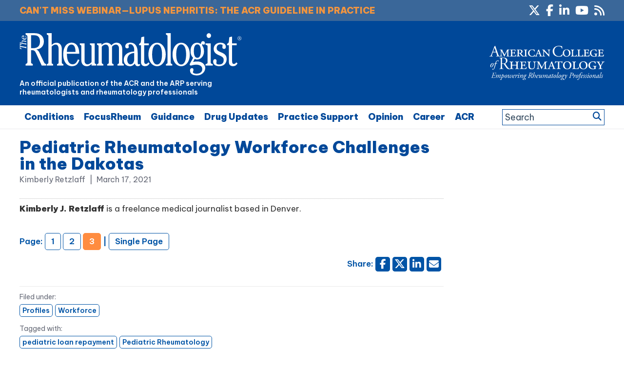

--- FILE ---
content_type: text/html; charset=UTF-8
request_url: https://www.the-rheumatologist.org/article/pediatric-rheumatology-in-the-upper-great-plains/3/
body_size: 43309
content:
<!DOCTYPE html>
<html lang="en-US">
<head >
<meta charset="UTF-8" />


    <!--15/07/2021 Add Osano Script -->
    <script src="https://cmp.osano.com/AzZdRbSORDOOzF9W/e03ca299-350e-414d-acf7-ae1b413e360e/osano.js"></script>

    <!--04/07/2022 Add Plausible Analytics Script -->
    <script defer data-domain="the-rheumatologist.org" src="https://plausible.io/js/plausible.js"></script>


<meta name="viewport" content="width=device-width, initial-scale=1" />
<meta name='robots' content='index, follow, max-image-preview:large, max-snippet:-1, max-video-preview:-1' />

	<!-- This site is optimized with the Yoast SEO plugin v26.6 - https://yoast.com/wordpress/plugins/seo/ -->
	<title>Pediatric Rheumatology Workforce Challenges in the Dakotas - Page 3 of 3 - The Rheumatologist</title>
	<link rel="canonical" href="https://www.the-rheumatologist.org/article/pediatric-rheumatology-in-the-upper-great-plains/" />
	<meta property="og:locale" content="en_US" />
	<meta property="og:type" content="article" />
	<meta property="og:title" content="Pediatric Rheumatology Workforce Challenges in the Dakotas - Page 3 of 3 - The Rheumatologist" />
	<meta property="og:description" content="Pediatric rheumatologists are few and far between in rural America. Financial incentives, such as loan repayment, may help draw more providers to the subspecialty and the underserved regions of the U.S." />
	<meta property="og:url" content="https://www.the-rheumatologist.org/article/pediatric-rheumatology-in-the-upper-great-plains/" />
	<meta property="og:site_name" content="The Rheumatologist" />
	<meta property="article:modified_time" content="2023-09-28T17:51:22+00:00" />
	<meta property="og:image" content="https://www.the-rheumatologist.org/wp-content/uploads/2021/03/Syverson-1-202x300.jpg" />
	<meta name="twitter:card" content="summary_large_image" />
	<script type="application/ld+json" class="yoast-schema-graph">{"@context":"https://schema.org","@graph":[{"@type":"WebPage","@id":"https://www.the-rheumatologist.org/article/pediatric-rheumatology-in-the-upper-great-plains/","url":"https://www.the-rheumatologist.org/article/pediatric-rheumatology-in-the-upper-great-plains/","name":"Pediatric Rheumatology Workforce Challenges in the Dakotas - Page 3 of 3 - The Rheumatologist","isPartOf":{"@id":"https://www.the-rheumatologist.org/#website"},"primaryImageOfPage":{"@id":"https://www.the-rheumatologist.org/article/pediatric-rheumatology-in-the-upper-great-plains/#primaryimage"},"image":{"@id":"https://www.the-rheumatologist.org/article/pediatric-rheumatology-in-the-upper-great-plains/#primaryimage"},"thumbnailUrl":"https://www.the-rheumatologist.org/wp-content/uploads/2021/03/Syverson-1-202x300.jpg","datePublished":"2021-03-18T03:29:49+00:00","dateModified":"2023-09-28T17:51:22+00:00","breadcrumb":{"@id":"https://www.the-rheumatologist.org/article/pediatric-rheumatology-in-the-upper-great-plains/#breadcrumb"},"inLanguage":"en-US","potentialAction":[{"@type":"ReadAction","target":["https://www.the-rheumatologist.org/article/pediatric-rheumatology-in-the-upper-great-plains/"]}]},{"@type":"ImageObject","inLanguage":"en-US","@id":"https://www.the-rheumatologist.org/article/pediatric-rheumatology-in-the-upper-great-plains/#primaryimage","url":"https://www.the-rheumatologist.org/wp-content/uploads/2021/03/Syverson-1.jpg","contentUrl":"https://www.the-rheumatologist.org/wp-content/uploads/2021/03/Syverson-1.jpg","width":215,"height":320,"caption":"Grant Syverson, MD"},{"@type":"BreadcrumbList","@id":"https://www.the-rheumatologist.org/article/pediatric-rheumatology-in-the-upper-great-plains/#breadcrumb","itemListElement":[{"@type":"ListItem","position":1,"name":"Home","item":"https://www.the-rheumatologist.org/"},{"@type":"ListItem","position":2,"name":"Articles","item":"https://www.the-rheumatologist.org/article/"},{"@type":"ListItem","position":3,"name":"Pediatric Rheumatology Workforce Challenges in the Dakotas"}]},{"@type":"WebSite","@id":"https://www.the-rheumatologist.org/#website","url":"https://www.the-rheumatologist.org/","name":"The Rheumatologist","description":"An official publication of the ACR and the ARP serving rheumatologists and rheumatology professionals","potentialAction":[{"@type":"SearchAction","target":{"@type":"EntryPoint","urlTemplate":"https://www.the-rheumatologist.org/?s={search_term_string}"},"query-input":{"@type":"PropertyValueSpecification","valueRequired":true,"valueName":"search_term_string"}}],"inLanguage":"en-US"}]}</script>
	<!-- / Yoast SEO plugin. -->


<link rel='dns-prefetch' href='//www.the-rheumatologist.org' />
<link rel='dns-prefetch' href='//fonts.googleapis.com' />
<link rel='dns-prefetch' href='//fonts.gstatic.com' />
<link rel="alternate" type="application/rss+xml" title="The Rheumatologist &raquo; Feed" href="https://www.the-rheumatologist.org/feed/" />
<link rel="alternate" type="application/rss+xml" title="The Rheumatologist &raquo; Comments Feed" href="https://www.the-rheumatologist.org/comments/feed/" />
<link rel="alternate" title="oEmbed (JSON)" type="application/json+oembed" href="https://www.the-rheumatologist.org/wp-json/oembed/1.0/embed?url=https%3A%2F%2Fwww.the-rheumatologist.org%2Farticle%2Fpediatric-rheumatology-in-the-upper-great-plains%2F" />
<link rel="alternate" title="oEmbed (XML)" type="text/xml+oembed" href="https://www.the-rheumatologist.org/wp-json/oembed/1.0/embed?url=https%3A%2F%2Fwww.the-rheumatologist.org%2Farticle%2Fpediatric-rheumatology-in-the-upper-great-plains%2F&#038;format=xml" />
        <script type='text/javascript' >
            var post_slug = 'pediatric-rheumatology-in-the-upper-great-plains';
			var post_id = '39554';
        </script>



         <!-- LinkedIn tracking code - Dan added 20/10/2020 -->
        <script type="text/javascript">
            _linkedin_partner_id = "1333201";
            window._linkedin_data_partner_ids = window._linkedin_data_partner_ids || [];
            window._linkedin_data_partner_ids.push(_linkedin_partner_id);
            </script><script type="text/javascript">
            (function(){var s = document.getElementsByTagName("script")[0];
            var b = document.createElement("script");
            b.type = "text/javascript";b.async = true;
            b.src = "https://snap.licdn.com/li.lms-analytics/insight.min.js";
            s.parentNode.insertBefore(b, s);})();
        </script>
        <noscript>
            <img height="1" width="1" style="display:none;" alt="" src="https://px.ads.linkedin.com/collect/?pid=1333201&fmt=gif" />
        </noscript>

        <!-- Twitter tracking code - Dan added 20/10/2020 -->
        <!-- Twitter universal website tag code -->
        <script>
            !function(e,t,n,s,u,a){e.twq||(s=e.twq=function(){s.exe?s.exe.apply(s,arguments):s.queue.push(arguments);
            },s.version='1.1',s.queue=[],u=t.createElement(n),u.async=!0,u.src='//static.ads-twitter.com/uwt.js',
            a=t.getElementsByTagName(n)[0],a.parentNode.insertBefore(u,a))}(window,document,'script');
            // Insert Twitter Pixel ID and Standard Event data below
            twq('init','o2oym');
            twq('track','PageView');
        </script>
        <!-- End Twitter universal website tag code -->

        <!-- Dan 03/09/2025 - GAM reinstated - code in Appearance > Customize > Theme Settings > Header/Footer Scripts - removed Kevel -->
        <!-- Dan 06/01/2026 - Customizer has stopped allowing the code to be edited - hard coded below -->
       






        <!-- GA4 added 09/08/2021 - Global site tag (gtag.js) - Google Analytics -->
        <script async src="https://www.googletagmanager.com/gtag/js?id=G-2ZDY3YKV9C"></script>
        <script>
          window.dataLayer = window.dataLayer || [];
          function gtag(){dataLayer.push(arguments);}
          gtag('js', new Date());

          gtag('config', 'G-2ZDY3YKV9C');
        </script>



        <script>
          (function(i,s,o,g,r,a,m){i['GoogleAnalyticsObject']=r;i[r]=i[r]||function(){
          (i[r].q=i[r].q||[]).push(arguments)},i[r].l=1*new Date();a=s.createElement(o),
          m=s.getElementsByTagName(o)[0];a.async=1;a.src=g;m.parentNode.insertBefore(a,m)
          })(window,document,'script','//www.google-analytics.com/analytics.js','ga');

          ga('create', 'UA-789257-79', 'auto');
          ga('send', 'pageview');

        </script>

        <meta name="google-site-verification" content="AOZ_s9kncact55bWjQK8pBPxp0bMRJQC2GSNnSgjudU" />

        <script type='text/javascript'>
        var googletag = googletag || {};
        googletag.cmd = googletag.cmd || [];
        (function() {
        var gads = document.createElement('script');
        gads.async = true;
        gads.type = 'text/javascript';
        var useSSL = 'https:' == document.location.protocol;
        gads.src = (useSSL ? 'https:' : 'http:') +
        '//www.googletagservices.com/tag/js/gpt.js';
        var node = document.getElementsByTagName('script')[0];
        node.parentNode.insertBefore(gads, node);
        })();
        </script>

        <script type='text/javascript'>

        //Set up variables for sidebar slots
        var sidebar_ad1 = null;
        var sidebar_ad2 = null;
        var sidebar_ad3 = null;

        googletag.cmd.push(function() {

        //*** 10/07/2019 - Add targeting for URL slug, 23/07/2019 and for Post ID

        if(window.matchMedia("(max-width: 768px)").matches) 
        {

            // The viewport is less than 768 pixels wide
            console.log("This is a mobile or tablet device.");
            googletag.defineSlot('/21618997260/the-rheumatologist', [[320, 50]], 'div-gpt-ad-THR-1').addService(googletag.pubads()).setTargeting('pos', ['1']).setTargeting('URL', post_slug).setTargeting('post_id', post_id);
            googletag.defineSlot('/21618997260/the-rheumatologist', [[300, 250]], 'div-gpt-ad-THR-5').addService(googletag.pubads()).setTargeting('pos', ['5']).setTargeting('URL', post_slug).setTargeting('post_id', post_id);
        } else {

            // The viewport is at least 768 pixels wide
            console.log("This is a laptop or desktop.");
            googletag.defineSlot('/21618997260/the-rheumatologist', [[728, 90]], 'div-gpt-ad-THR-1').addService(googletag.pubads()).setTargeting('pos', ['1']).setTargeting('URL', post_slug).setTargeting('post_id', post_id);
            googletag.defineSlot('/21618997260/the-rheumatologist', [[640, 480],[300, 250]], 'div-gpt-ad-THR-5').addService(googletag.pubads()).setTargeting('pos', ['5']).setTargeting('URL', post_slug).setTargeting('post_id', post_id);
        }    //Was [640, 480]


        sidebar_ad1 = googletag.defineSlot('/21618997260/the-rheumatologist', [[300, 250]], 'div-gpt-ad-THR-2').addService(googletag.pubads()).setTargeting('pos', ['2']).setTargeting('URL', post_slug).setTargeting('post_id', post_id);
        sidebar_ad2 = googletag.defineSlot('/21618997260/the-rheumatologist', [[300, 250]], 'div-gpt-ad-THR-3').addService(googletag.pubads()).setTargeting('pos', ['3']).setTargeting('URL', post_slug).setTargeting('post_id', post_id);
        sidebar_ad3 = googletag.defineSlot('/21618997260/the-rheumatologist', [[300, 250]], 'div-gpt-ad-THR-4').addService(googletag.pubads()).setTargeting('pos', ['4']).setTargeting('URL', post_slug).setTargeting('post_id', post_id);

        googletag.defineSlot('/21618997260/the-rheumatologist', [[1, 2]], 'div-gpt-ad-THR-6').addService(googletag.pubads()).setTargeting('pos', ['9']).setTargeting('URL', post_slug).setTargeting('post_id', post_id);


        //*** 03/07/2019 - New Slots for mobile ads
        googletag.defineSlot('/21618997260/the-rheumatologist', [[300, 250]], 'div-gpt-mob-ad-THR-2').addService(googletag.pubads()).setTargeting('pos', ['6']).setTargeting('URL', post_slug).setTargeting('post_id', post_id);
        googletag.defineSlot('/21618997260/the-rheumatologist', [[300, 250]], 'div-gpt-mob-ad-THR-3').addService(googletag.pubads()).setTargeting('pos', ['7']).setTargeting('URL', post_slug).setTargeting('post_id', post_id);

        /* Not using this one
        googletag.defineSlot('/21618997260/the-rheumatologist', [[300, 250]], 'div-gpt-mob-ad-THR-4').addService(googletag.pubads()).setTargeting('pos', ['8']).setTargeting('URL', post_slug).setTargeting('post_id', post_id);*/
        //*** 03/07/2019 - New Slots for mobile ads	

        googletag.pubads().enableSingleRequest();
        googletag.pubads().enableAsyncRendering();
        googletag.pubads().collapseEmptyDivs(true);
        googletag.enableServices();
        });



        //Detect if pop-up ad has loaded...
        googletag.cmd.push(function() {
            googletag.pubads().addEventListener('slotRenderEnded', function(event) {

                if(event.slot.getSlotElementId() == "div-gpt-ad-THR-5") {

                    //if there is no ad - add class to body
                    if(event.isEmpty){

                        jQuery( document ).ready(function( $ ) {
                              $("html").addClass("hide-pop-up");
                        });


                    }else{

                        console.log("Slot Render Ended:");
                        console.log(event);

                        //Discontinued - see change below 18/04/2023 - If a specific ad is displayed - delay the appearance of the close button on the popup
                        /*
                        if(event && event.creativeId && event.creativeId == 138418165193 ){
                            console.log("Pop-up close delayed");
                            jQuery( document ).ready(function( $ ){
                                $(".pum-close").addClass("delay-close");
                            });
                        }
                        */

                        //23/04/2024 - Changed to use campaignId
                        if(event && event.campaignId && event.campaignId == 3334016825 ){
                            console.log("Pop-up close delayed");
                            jQuery( document ).ready(function( $ ){
                                $(".pum-close").addClass("delay-close");
                            });
                        }



                    }

                }
                //If native ad loaded
                else if(event.slot.getSlotElementId() == "div-gpt-ad-THR-6") {

                    if(!event.isEmpty){

                        //console.log("Native Render Ended:");
                        //console.log(event);
                        //console.log(event.slot.getSizes());

                        //Set the width, then get the height of the content, then set the height...
                        var jquery_iFrame = jQuery('#promo-box iframe');

                        //Set the width
                        jquery_iFrame.width("300px");

                        //Set the margin
                        jquery_iFrame.css({"margin-right" : "20px" } );

                        //Wait a bit to set the height...
                        setTimeout(function(){

                            //Get the objects
                            var jquery_iFrame = jQuery('#promo-box iframe');
                            var iframe = jquery_iFrame[0];

                            //var iframe_width = iframe.contentWindow.document.body.scrollWidth;
                            //console.log(iframe_width);

                            //Get the content height
                            var iframe_height = iframe.contentWindow.document.body.scrollHeight;
                            //console.log(iframe_height);

                            //Set the frame height to be same as content
                            jquery_iFrame.height(iframe_height+"px");

                            //iframe_height = iframe.contentWindow.document.body.scrollHeight;
                            //console.log(iframe_height);

                        },500);


                    }

                }




            }).addEventListener('slotOnload', function(event) {

                if(event.slot.getSlotElementId() == "div-gpt-ad-THR-5") {

                    //if there is no ad - add class to body
                    if(!event.isEmpty){

                        console.log("Slot Loaded:");
                        console.log(event);



                    }

                }

            });

        });
        </script>





        <style id='wp-img-auto-sizes-contain-inline-css' type='text/css'>
img:is([sizes=auto i],[sizes^="auto," i]){contain-intrinsic-size:3000px 1500px}
/*# sourceURL=wp-img-auto-sizes-contain-inline-css */
</style>
<link rel='stylesheet' id='bootstrap_tab-css' href='https://www.the-rheumatologist.org/wp-content/plugins/easy-responsive-tabs/assets/css/bootstrap_tab.min.css?ver=6.9' type='text/css' media='all' />
<link rel='stylesheet' id='bootstrap_dropdown-css' href='https://www.the-rheumatologist.org/wp-content/plugins/easy-responsive-tabs/assets/css/bootstrap_dropdown.min.css?ver=6.9' type='text/css' media='all' />
<link rel='stylesheet' id='ert_tab_icon_css-css' href='https://www.the-rheumatologist.org/wp-content/plugins/easy-responsive-tabs/assets/css/res_tab_icon.css?ver=6.9' type='text/css' media='all' />
<link rel='stylesheet' id='makeworthymedia-css' href='https://www.the-rheumatologist.org/wp-content/themes/thr/style.css?ver=3.0.25' type='text/css' media='all' />
<style id='wp-emoji-styles-inline-css' type='text/css'>

	img.wp-smiley, img.emoji {
		display: inline !important;
		border: none !important;
		box-shadow: none !important;
		height: 1em !important;
		width: 1em !important;
		margin: 0 0.07em !important;
		vertical-align: -0.1em !important;
		background: none !important;
		padding: 0 !important;
	}
/*# sourceURL=wp-emoji-styles-inline-css */
</style>
<link rel='stylesheet' id='wp-block-library-css' href='https://www.the-rheumatologist.org/wp-includes/css/dist/block-library/style.min.css?ver=6.9' type='text/css' media='all' />
<style id='global-styles-inline-css' type='text/css'>
:root{--wp--preset--aspect-ratio--square: 1;--wp--preset--aspect-ratio--4-3: 4/3;--wp--preset--aspect-ratio--3-4: 3/4;--wp--preset--aspect-ratio--3-2: 3/2;--wp--preset--aspect-ratio--2-3: 2/3;--wp--preset--aspect-ratio--16-9: 16/9;--wp--preset--aspect-ratio--9-16: 9/16;--wp--preset--color--black: #000000;--wp--preset--color--cyan-bluish-gray: #abb8c3;--wp--preset--color--white: #ffffff;--wp--preset--color--pale-pink: #f78da7;--wp--preset--color--vivid-red: #cf2e2e;--wp--preset--color--luminous-vivid-orange: #ff6900;--wp--preset--color--luminous-vivid-amber: #fcb900;--wp--preset--color--light-green-cyan: #7bdcb5;--wp--preset--color--vivid-green-cyan: #00d084;--wp--preset--color--pale-cyan-blue: #8ed1fc;--wp--preset--color--vivid-cyan-blue: #0693e3;--wp--preset--color--vivid-purple: #9b51e0;--wp--preset--gradient--vivid-cyan-blue-to-vivid-purple: linear-gradient(135deg,rgb(6,147,227) 0%,rgb(155,81,224) 100%);--wp--preset--gradient--light-green-cyan-to-vivid-green-cyan: linear-gradient(135deg,rgb(122,220,180) 0%,rgb(0,208,130) 100%);--wp--preset--gradient--luminous-vivid-amber-to-luminous-vivid-orange: linear-gradient(135deg,rgb(252,185,0) 0%,rgb(255,105,0) 100%);--wp--preset--gradient--luminous-vivid-orange-to-vivid-red: linear-gradient(135deg,rgb(255,105,0) 0%,rgb(207,46,46) 100%);--wp--preset--gradient--very-light-gray-to-cyan-bluish-gray: linear-gradient(135deg,rgb(238,238,238) 0%,rgb(169,184,195) 100%);--wp--preset--gradient--cool-to-warm-spectrum: linear-gradient(135deg,rgb(74,234,220) 0%,rgb(151,120,209) 20%,rgb(207,42,186) 40%,rgb(238,44,130) 60%,rgb(251,105,98) 80%,rgb(254,248,76) 100%);--wp--preset--gradient--blush-light-purple: linear-gradient(135deg,rgb(255,206,236) 0%,rgb(152,150,240) 100%);--wp--preset--gradient--blush-bordeaux: linear-gradient(135deg,rgb(254,205,165) 0%,rgb(254,45,45) 50%,rgb(107,0,62) 100%);--wp--preset--gradient--luminous-dusk: linear-gradient(135deg,rgb(255,203,112) 0%,rgb(199,81,192) 50%,rgb(65,88,208) 100%);--wp--preset--gradient--pale-ocean: linear-gradient(135deg,rgb(255,245,203) 0%,rgb(182,227,212) 50%,rgb(51,167,181) 100%);--wp--preset--gradient--electric-grass: linear-gradient(135deg,rgb(202,248,128) 0%,rgb(113,206,126) 100%);--wp--preset--gradient--midnight: linear-gradient(135deg,rgb(2,3,129) 0%,rgb(40,116,252) 100%);--wp--preset--font-size--small: 13px;--wp--preset--font-size--medium: 20px;--wp--preset--font-size--large: 36px;--wp--preset--font-size--x-large: 42px;--wp--preset--spacing--20: 0.44rem;--wp--preset--spacing--30: 0.67rem;--wp--preset--spacing--40: 1rem;--wp--preset--spacing--50: 1.5rem;--wp--preset--spacing--60: 2.25rem;--wp--preset--spacing--70: 3.38rem;--wp--preset--spacing--80: 5.06rem;--wp--preset--shadow--natural: 6px 6px 9px rgba(0, 0, 0, 0.2);--wp--preset--shadow--deep: 12px 12px 50px rgba(0, 0, 0, 0.4);--wp--preset--shadow--sharp: 6px 6px 0px rgba(0, 0, 0, 0.2);--wp--preset--shadow--outlined: 6px 6px 0px -3px rgb(255, 255, 255), 6px 6px rgb(0, 0, 0);--wp--preset--shadow--crisp: 6px 6px 0px rgb(0, 0, 0);}:where(.is-layout-flex){gap: 0.5em;}:where(.is-layout-grid){gap: 0.5em;}body .is-layout-flex{display: flex;}.is-layout-flex{flex-wrap: wrap;align-items: center;}.is-layout-flex > :is(*, div){margin: 0;}body .is-layout-grid{display: grid;}.is-layout-grid > :is(*, div){margin: 0;}:where(.wp-block-columns.is-layout-flex){gap: 2em;}:where(.wp-block-columns.is-layout-grid){gap: 2em;}:where(.wp-block-post-template.is-layout-flex){gap: 1.25em;}:where(.wp-block-post-template.is-layout-grid){gap: 1.25em;}.has-black-color{color: var(--wp--preset--color--black) !important;}.has-cyan-bluish-gray-color{color: var(--wp--preset--color--cyan-bluish-gray) !important;}.has-white-color{color: var(--wp--preset--color--white) !important;}.has-pale-pink-color{color: var(--wp--preset--color--pale-pink) !important;}.has-vivid-red-color{color: var(--wp--preset--color--vivid-red) !important;}.has-luminous-vivid-orange-color{color: var(--wp--preset--color--luminous-vivid-orange) !important;}.has-luminous-vivid-amber-color{color: var(--wp--preset--color--luminous-vivid-amber) !important;}.has-light-green-cyan-color{color: var(--wp--preset--color--light-green-cyan) !important;}.has-vivid-green-cyan-color{color: var(--wp--preset--color--vivid-green-cyan) !important;}.has-pale-cyan-blue-color{color: var(--wp--preset--color--pale-cyan-blue) !important;}.has-vivid-cyan-blue-color{color: var(--wp--preset--color--vivid-cyan-blue) !important;}.has-vivid-purple-color{color: var(--wp--preset--color--vivid-purple) !important;}.has-black-background-color{background-color: var(--wp--preset--color--black) !important;}.has-cyan-bluish-gray-background-color{background-color: var(--wp--preset--color--cyan-bluish-gray) !important;}.has-white-background-color{background-color: var(--wp--preset--color--white) !important;}.has-pale-pink-background-color{background-color: var(--wp--preset--color--pale-pink) !important;}.has-vivid-red-background-color{background-color: var(--wp--preset--color--vivid-red) !important;}.has-luminous-vivid-orange-background-color{background-color: var(--wp--preset--color--luminous-vivid-orange) !important;}.has-luminous-vivid-amber-background-color{background-color: var(--wp--preset--color--luminous-vivid-amber) !important;}.has-light-green-cyan-background-color{background-color: var(--wp--preset--color--light-green-cyan) !important;}.has-vivid-green-cyan-background-color{background-color: var(--wp--preset--color--vivid-green-cyan) !important;}.has-pale-cyan-blue-background-color{background-color: var(--wp--preset--color--pale-cyan-blue) !important;}.has-vivid-cyan-blue-background-color{background-color: var(--wp--preset--color--vivid-cyan-blue) !important;}.has-vivid-purple-background-color{background-color: var(--wp--preset--color--vivid-purple) !important;}.has-black-border-color{border-color: var(--wp--preset--color--black) !important;}.has-cyan-bluish-gray-border-color{border-color: var(--wp--preset--color--cyan-bluish-gray) !important;}.has-white-border-color{border-color: var(--wp--preset--color--white) !important;}.has-pale-pink-border-color{border-color: var(--wp--preset--color--pale-pink) !important;}.has-vivid-red-border-color{border-color: var(--wp--preset--color--vivid-red) !important;}.has-luminous-vivid-orange-border-color{border-color: var(--wp--preset--color--luminous-vivid-orange) !important;}.has-luminous-vivid-amber-border-color{border-color: var(--wp--preset--color--luminous-vivid-amber) !important;}.has-light-green-cyan-border-color{border-color: var(--wp--preset--color--light-green-cyan) !important;}.has-vivid-green-cyan-border-color{border-color: var(--wp--preset--color--vivid-green-cyan) !important;}.has-pale-cyan-blue-border-color{border-color: var(--wp--preset--color--pale-cyan-blue) !important;}.has-vivid-cyan-blue-border-color{border-color: var(--wp--preset--color--vivid-cyan-blue) !important;}.has-vivid-purple-border-color{border-color: var(--wp--preset--color--vivid-purple) !important;}.has-vivid-cyan-blue-to-vivid-purple-gradient-background{background: var(--wp--preset--gradient--vivid-cyan-blue-to-vivid-purple) !important;}.has-light-green-cyan-to-vivid-green-cyan-gradient-background{background: var(--wp--preset--gradient--light-green-cyan-to-vivid-green-cyan) !important;}.has-luminous-vivid-amber-to-luminous-vivid-orange-gradient-background{background: var(--wp--preset--gradient--luminous-vivid-amber-to-luminous-vivid-orange) !important;}.has-luminous-vivid-orange-to-vivid-red-gradient-background{background: var(--wp--preset--gradient--luminous-vivid-orange-to-vivid-red) !important;}.has-very-light-gray-to-cyan-bluish-gray-gradient-background{background: var(--wp--preset--gradient--very-light-gray-to-cyan-bluish-gray) !important;}.has-cool-to-warm-spectrum-gradient-background{background: var(--wp--preset--gradient--cool-to-warm-spectrum) !important;}.has-blush-light-purple-gradient-background{background: var(--wp--preset--gradient--blush-light-purple) !important;}.has-blush-bordeaux-gradient-background{background: var(--wp--preset--gradient--blush-bordeaux) !important;}.has-luminous-dusk-gradient-background{background: var(--wp--preset--gradient--luminous-dusk) !important;}.has-pale-ocean-gradient-background{background: var(--wp--preset--gradient--pale-ocean) !important;}.has-electric-grass-gradient-background{background: var(--wp--preset--gradient--electric-grass) !important;}.has-midnight-gradient-background{background: var(--wp--preset--gradient--midnight) !important;}.has-small-font-size{font-size: var(--wp--preset--font-size--small) !important;}.has-medium-font-size{font-size: var(--wp--preset--font-size--medium) !important;}.has-large-font-size{font-size: var(--wp--preset--font-size--large) !important;}.has-x-large-font-size{font-size: var(--wp--preset--font-size--x-large) !important;}
/*# sourceURL=global-styles-inline-css */
</style>

<style id='classic-theme-styles-inline-css' type='text/css'>
/*! This file is auto-generated */
.wp-block-button__link{color:#fff;background-color:#32373c;border-radius:9999px;box-shadow:none;text-decoration:none;padding:calc(.667em + 2px) calc(1.333em + 2px);font-size:1.125em}.wp-block-file__button{background:#32373c;color:#fff;text-decoration:none}
/*# sourceURL=/wp-includes/css/classic-themes.min.css */
</style>
<link rel='stylesheet' id='wp-components-css' href='https://www.the-rheumatologist.org/wp-includes/css/dist/components/style.min.css?ver=6.9' type='text/css' media='all' />
<link rel='stylesheet' id='wp-preferences-css' href='https://www.the-rheumatologist.org/wp-includes/css/dist/preferences/style.min.css?ver=6.9' type='text/css' media='all' />
<link rel='stylesheet' id='wp-block-editor-css' href='https://www.the-rheumatologist.org/wp-includes/css/dist/block-editor/style.min.css?ver=6.9' type='text/css' media='all' />
<link rel='stylesheet' id='popup-maker-block-library-style-css' href='https://www.the-rheumatologist.org/wp-content/plugins/popup-maker/dist/packages/block-library-style.css?ver=dbea705cfafe089d65f1' type='text/css' media='all' />
<link rel='stylesheet' id='wiley-interscroller-ads-css' href='https://www.the-rheumatologist.org/wp-content/plugins/wiley-interscroller-ads/public/css/wiley-interscroller-ads-public.css?ver=1.1.3' type='text/css' media='all' />
<link rel='stylesheet' id='wp-polls-css' href='https://www.the-rheumatologist.org/wp-content/plugins/wp-polls/polls-css.css?ver=2.77.3' type='text/css' media='all' />
<style id='wp-polls-inline-css' type='text/css'>
.wp-polls .pollbar {
	margin: 1px;
	font-size: 6px;
	line-height: 8px;
	height: 8px;
	background: #0f557b;
	border: 1px solid #0f557b;
}

/*# sourceURL=wp-polls-inline-css */
</style>
<link rel='stylesheet' id='jquery-issuem-flexslider-css' href='https://www.the-rheumatologist.org/wp-content/plugins/issuem/css/flexslider.css?ver=2.9.1' type='text/css' media='all' />
<link rel='preconnect' id='google-fonts-preload1-css' href='https://fonts.googleapis.com' type='text/css' media='all' />
<link rel='preconnect' crossorigin  id='google-fonts-preload2-css' href='https://fonts.gstatic.com' type='text/css' media='all' />
<link rel='stylesheet' id='google-fonts-css' href='https://fonts.googleapis.com/css2?family=Be+Vietnam+Pro%3Awght%40100%3B400%3B500%3B600%3B900&#038;display=swap&#038;ver=3.0.25' type='text/css' media='all' />
<link rel='stylesheet' id='google-fonts2-css' href='https://fonts.googleapis.com/css2?family=Roboto%3Awght%40400%3B700&#038;display=swap&#038;ver=3.0.25' type='text/css' media='all' />
<link rel='stylesheet' id='dashicons-css' href='https://www.the-rheumatologist.org/wp-includes/css/dashicons.min.css?ver=6.9' type='text/css' media='all' />
<link rel='stylesheet' id='fontAwesome-css' href='https://www.the-rheumatologist.org/wp-content/themes/thr/font-awesome/css/fontawesome.min.css?ver=6_99' type='text/css' media='all' />
<link rel='stylesheet' id='fontAwesome-brands-css' href='https://www.the-rheumatologist.org/wp-content/themes/thr/font-awesome/css/brands.min.css?ver=6_99' type='text/css' media='all' />
<link rel='stylesheet' id='fontAwesome-solid-css' href='https://www.the-rheumatologist.org/wp-content/themes/thr/font-awesome/css/solid.min.css?ver=6_99' type='text/css' media='all' />
<link rel='stylesheet' id='fancybox-css' href='https://www.the-rheumatologist.org/wp-content/plugins/easy-fancybox/fancybox/1.5.4/jquery.fancybox.min.css?ver=6.9' type='text/css' media='screen' />
<link rel='stylesheet' id='tablepress-default-css' href='https://www.the-rheumatologist.org/wp-content/plugins/tablepress/css/build/default.css?ver=3.2.6' type='text/css' media='all' />
<link rel='stylesheet' id='popup-maker-site-css' href='https://www.the-rheumatologist.org/wp-content/plugins/popup-maker/dist/assets/site.css?ver=1.21.5' type='text/css' media='all' />
<style id='popup-maker-site-inline-css' type='text/css'>
/* Popup Google Fonts */
@import url('//fonts.googleapis.com/css?family=Montserrat:100');

/* Popup Theme 44173: Wiley Ad Theme */
.pum-theme-44173, .pum-theme-wiley-ad-theme { background-color: rgba( 255, 255, 255, 0.80 ) } 
.pum-theme-44173 .pum-container, .pum-theme-wiley-ad-theme .pum-container { padding: 0px; border-radius: 0px; border: 1px none #000000; box-shadow: 0px 0px 0px 0px rgba( 255, 255, 255, 0.00 ) } 
.pum-theme-44173 .pum-title, .pum-theme-wiley-ad-theme .pum-title { color: #000000; text-align: left; text-shadow: 0px 0px 0px rgba( 2, 2, 2, 0.23 ); font-family: inherit; font-weight: 400; font-size: 32px; line-height: 36px } 
.pum-theme-44173 .pum-content, .pum-theme-wiley-ad-theme .pum-content { color: #8c8c8c; font-family: inherit; font-weight: 100 } 
.pum-theme-44173 .pum-content + .pum-close, .pum-theme-wiley-ad-theme .pum-content + .pum-close { position: absolute; height: auto; width: auto; left: auto; right: -8px; bottom: auto; top: -25px; padding: 8px; color: #000000; font-family: inherit; font-weight: 700; font-size: 16px; line-height: 14px; border: 1px none #ffffff; border-radius: 0px; box-shadow: 0px 0px 0px 0px rgba( 2, 2, 2, 0.23 ); text-shadow: 0px 0px 0px rgba( 0, 0, 0, 0.23 ) } 

/* Popup Theme 48931: Wiley Ad Theme - Kevel Test */
.pum-theme-48931, .pum-theme-wiley-ad-theme-kevel-test { background-color: rgba( 255, 255, 255, 0.80 ) } 
.pum-theme-48931 .pum-container, .pum-theme-wiley-ad-theme-kevel-test .pum-container { padding: 0px; border-radius: 0px; border: 1px none #000000; box-shadow: 0px 0px 0px 0px rgba( 255, 255, 255, 0.00 ) } 
.pum-theme-48931 .pum-title, .pum-theme-wiley-ad-theme-kevel-test .pum-title { color: #000000; text-align: left; text-shadow: 0px 0px 0px rgba( 2, 2, 2, 0.23 ); font-family: inherit; font-weight: 400; font-size: 32px; line-height: 36px } 
.pum-theme-48931 .pum-content, .pum-theme-wiley-ad-theme-kevel-test .pum-content { color: #8c8c8c; font-family: inherit; font-weight: 100 } 
.pum-theme-48931 .pum-content + .pum-close, .pum-theme-wiley-ad-theme-kevel-test .pum-content + .pum-close { position: absolute; height: auto; width: auto; left: auto; right: -8px; bottom: auto; top: 40px; padding: 8px; color: #000000; font-family: inherit; font-weight: 700; font-size: 16px; line-height: 14px; border: 1px none #ffffff; border-radius: 0px; box-shadow: 0px 0px 0px 0px rgba( 2, 2, 2, 0.23 ); text-shadow: 0px 0px 0px rgba( 0, 0, 0, 0.23 ) } 

/* Popup Theme 44168: Content Only - For use with page builders or block editor */
.pum-theme-44168, .pum-theme-content-only { background-color: rgba( 0, 0, 0, 0.70 ) } 
.pum-theme-44168 .pum-container, .pum-theme-content-only .pum-container { padding: 0px; border-radius: 0px; border: 1px none #000000; box-shadow: 0px 0px 0px 0px rgba( 2, 2, 2, 0.00 ) } 
.pum-theme-44168 .pum-title, .pum-theme-content-only .pum-title { color: #000000; text-align: left; text-shadow: 0px 0px 0px rgba( 2, 2, 2, 0.23 ); font-family: inherit; font-weight: 400; font-size: 32px; line-height: 36px } 
.pum-theme-44168 .pum-content, .pum-theme-content-only .pum-content { color: #8c8c8c; font-family: inherit; font-weight: 400 } 
.pum-theme-44168 .pum-content + .pum-close, .pum-theme-content-only .pum-content + .pum-close { position: absolute; height: 18px; width: 18px; left: auto; right: 7px; bottom: auto; top: 7px; padding: 0px; color: #000000; font-family: inherit; font-weight: 700; font-size: 20px; line-height: 20px; border: 1px none #ffffff; border-radius: 15px; box-shadow: 0px 0px 0px 0px rgba( 2, 2, 2, 0.00 ); text-shadow: 0px 0px 0px rgba( 0, 0, 0, 0.00 ); background-color: rgba( 255, 255, 255, 0.00 ) } 

/* Popup Theme 44167: Floating Bar - Soft Blue */
.pum-theme-44167, .pum-theme-floating-bar { background-color: rgba( 255, 255, 255, 0.00 ) } 
.pum-theme-44167 .pum-container, .pum-theme-floating-bar .pum-container { padding: 8px; border-radius: 0px; border: 1px none #000000; box-shadow: 1px 1px 3px 0px rgba( 2, 2, 2, 0.23 ); background-color: rgba( 238, 246, 252, 1.00 ) } 
.pum-theme-44167 .pum-title, .pum-theme-floating-bar .pum-title { color: #505050; text-align: left; text-shadow: 0px 0px 0px rgba( 2, 2, 2, 0.23 ); font-family: inherit; font-weight: 400; font-size: 32px; line-height: 36px } 
.pum-theme-44167 .pum-content, .pum-theme-floating-bar .pum-content { color: #505050; font-family: inherit; font-weight: 400 } 
.pum-theme-44167 .pum-content + .pum-close, .pum-theme-floating-bar .pum-content + .pum-close { position: absolute; height: 18px; width: 18px; left: auto; right: 5px; bottom: auto; top: 50%; padding: 0px; color: #505050; font-family: Sans-Serif; font-weight: 700; font-size: 15px; line-height: 18px; border: 1px solid #505050; border-radius: 15px; box-shadow: 0px 0px 0px 0px rgba( 2, 2, 2, 0.00 ); text-shadow: 0px 0px 0px rgba( 0, 0, 0, 0.00 ); background-color: rgba( 255, 255, 255, 0.00 ); transform: translate(0, -50%) } 

/* Popup Theme 44166: Framed Border */
.pum-theme-44166, .pum-theme-framed-border { background-color: rgba( 255, 255, 255, 0.50 ) } 
.pum-theme-44166 .pum-container, .pum-theme-framed-border .pum-container { padding: 18px; border-radius: 0px; border: 20px outset #dd3333; box-shadow: 1px 1px 3px 0px rgba( 2, 2, 2, 0.97 ) inset; background-color: rgba( 255, 251, 239, 1.00 ) } 
.pum-theme-44166 .pum-title, .pum-theme-framed-border .pum-title { color: #000000; text-align: left; text-shadow: 0px 0px 0px rgba( 2, 2, 2, 0.23 ); font-family: inherit; font-weight: 100; font-size: 32px; line-height: 36px } 
.pum-theme-44166 .pum-content, .pum-theme-framed-border .pum-content { color: #2d2d2d; font-family: inherit; font-weight: 100 } 
.pum-theme-44166 .pum-content + .pum-close, .pum-theme-framed-border .pum-content + .pum-close { position: absolute; height: 20px; width: 20px; left: auto; right: -20px; bottom: auto; top: -20px; padding: 0px; color: #ffffff; font-family: Tahoma; font-weight: 700; font-size: 16px; line-height: 18px; border: 1px none #ffffff; border-radius: 0px; box-shadow: 0px 0px 0px 0px rgba( 2, 2, 2, 0.23 ); text-shadow: 0px 0px 0px rgba( 0, 0, 0, 0.23 ); background-color: rgba( 0, 0, 0, 0.55 ) } 

/* Popup Theme 44165: Cutting Edge */
.pum-theme-44165, .pum-theme-cutting-edge { background-color: rgba( 0, 0, 0, 0.50 ) } 
.pum-theme-44165 .pum-container, .pum-theme-cutting-edge .pum-container { padding: 18px; border-radius: 0px; border: 1px none #000000; box-shadow: 0px 10px 25px 0px rgba( 2, 2, 2, 0.50 ); background-color: rgba( 30, 115, 190, 1.00 ) } 
.pum-theme-44165 .pum-title, .pum-theme-cutting-edge .pum-title { color: #ffffff; text-align: left; text-shadow: 0px 0px 0px rgba( 2, 2, 2, 0.23 ); font-family: Sans-Serif; font-weight: 100; font-size: 26px; line-height: 28px } 
.pum-theme-44165 .pum-content, .pum-theme-cutting-edge .pum-content { color: #ffffff; font-family: inherit; font-weight: 100 } 
.pum-theme-44165 .pum-content + .pum-close, .pum-theme-cutting-edge .pum-content + .pum-close { position: absolute; height: 24px; width: 24px; left: auto; right: 0px; bottom: auto; top: 0px; padding: 0px; color: #1e73be; font-family: Times New Roman; font-weight: 100; font-size: 32px; line-height: 24px; border: 1px none #ffffff; border-radius: 0px; box-shadow: -1px 1px 1px 0px rgba( 2, 2, 2, 0.10 ); text-shadow: -1px 1px 1px rgba( 0, 0, 0, 0.10 ); background-color: rgba( 238, 238, 34, 1.00 ) } 

/* Popup Theme 44164: Hello Box */
.pum-theme-44164, .pum-theme-hello-box { background-color: rgba( 0, 0, 0, 0.75 ) } 
.pum-theme-44164 .pum-container, .pum-theme-hello-box .pum-container { padding: 30px; border-radius: 80px; border: 14px solid #81d742; box-shadow: 0px 0px 0px 0px rgba( 2, 2, 2, 0.00 ); background-color: rgba( 255, 255, 255, 1.00 ) } 
.pum-theme-44164 .pum-title, .pum-theme-hello-box .pum-title { color: #2d2d2d; text-align: left; text-shadow: 0px 0px 0px rgba( 2, 2, 2, 0.23 ); font-family: Montserrat; font-weight: 100; font-size: 32px; line-height: 36px } 
.pum-theme-44164 .pum-content, .pum-theme-hello-box .pum-content { color: #2d2d2d; font-family: inherit; font-weight: 100 } 
.pum-theme-44164 .pum-content + .pum-close, .pum-theme-hello-box .pum-content + .pum-close { position: absolute; height: auto; width: auto; left: auto; right: -30px; bottom: auto; top: -30px; padding: 0px; color: #2d2d2d; font-family: Times New Roman; font-weight: 100; font-size: 32px; line-height: 28px; border: 1px none #ffffff; border-radius: 28px; box-shadow: 0px 0px 0px 0px rgba( 2, 2, 2, 0.23 ); text-shadow: 0px 0px 0px rgba( 0, 0, 0, 0.23 ); background-color: rgba( 255, 255, 255, 1.00 ) } 

/* Popup Theme 44163: Enterprise Blue */
.pum-theme-44163, .pum-theme-enterprise-blue { background-color: rgba( 0, 0, 0, 0.70 ) } 
.pum-theme-44163 .pum-container, .pum-theme-enterprise-blue .pum-container { padding: 28px; border-radius: 5px; border: 1px none #000000; box-shadow: 0px 10px 25px 4px rgba( 2, 2, 2, 0.50 ); background-color: rgba( 255, 255, 255, 1.00 ) } 
.pum-theme-44163 .pum-title, .pum-theme-enterprise-blue .pum-title { color: #315b7c; text-align: left; text-shadow: 0px 0px 0px rgba( 2, 2, 2, 0.23 ); font-family: inherit; font-weight: 100; font-size: 34px; line-height: 36px } 
.pum-theme-44163 .pum-content, .pum-theme-enterprise-blue .pum-content { color: #2d2d2d; font-family: inherit; font-weight: 100 } 
.pum-theme-44163 .pum-content + .pum-close, .pum-theme-enterprise-blue .pum-content + .pum-close { position: absolute; height: 28px; width: 28px; left: auto; right: 8px; bottom: auto; top: 8px; padding: 4px; color: #ffffff; font-family: Times New Roman; font-weight: 100; font-size: 20px; line-height: 20px; border: 1px none #ffffff; border-radius: 42px; box-shadow: 0px 0px 0px 0px rgba( 2, 2, 2, 0.23 ); text-shadow: 0px 0px 0px rgba( 0, 0, 0, 0.23 ); background-color: rgba( 49, 91, 124, 1.00 ) } 

/* Popup Theme 44162: Light Box */
.pum-theme-44162, .pum-theme-lightbox { background-color: rgba( 0, 0, 0, 0.60 ) } 
.pum-theme-44162 .pum-container, .pum-theme-lightbox .pum-container { padding: 18px; border-radius: 3px; border: 8px solid #000000; box-shadow: 0px 0px 30px 0px rgba( 2, 2, 2, 1.00 ); background-color: rgba( 255, 255, 255, 1.00 ) } 
.pum-theme-44162 .pum-title, .pum-theme-lightbox .pum-title { color: #000000; text-align: left; text-shadow: 0px 0px 0px rgba( 2, 2, 2, 0.23 ); font-family: inherit; font-weight: 100; font-size: 32px; line-height: 36px } 
.pum-theme-44162 .pum-content, .pum-theme-lightbox .pum-content { color: #000000; font-family: inherit; font-weight: 100 } 
.pum-theme-44162 .pum-content + .pum-close, .pum-theme-lightbox .pum-content + .pum-close { position: absolute; height: 26px; width: 26px; left: auto; right: -13px; bottom: auto; top: -13px; padding: 0px; color: #ffffff; font-family: Arial; font-weight: 100; font-size: 24px; line-height: 24px; border: 2px solid #ffffff; border-radius: 26px; box-shadow: 0px 0px 15px 1px rgba( 2, 2, 2, 0.75 ); text-shadow: 0px 0px 0px rgba( 0, 0, 0, 0.23 ); background-color: rgba( 0, 0, 0, 1.00 ) } 

/* Popup Theme 44161: Default Theme */
.pum-theme-44161, .pum-theme-default-theme { background-color: rgba( 255, 255, 255, 1.00 ) } 
.pum-theme-44161 .pum-container, .pum-theme-default-theme .pum-container { padding: 18px; border-radius: 0px; border: 1px none #000000; box-shadow: 1px 1px 3px 0px rgba( 2, 2, 2, 0.23 ); background-color: rgba( 249, 249, 249, 1.00 ) } 
.pum-theme-44161 .pum-title, .pum-theme-default-theme .pum-title { color: #000000; text-align: left; text-shadow: 0px 0px 0px rgba( 2, 2, 2, 0.23 ); font-family: inherit; font-weight: 400; font-size: 32px; font-style: normal; line-height: 36px } 
.pum-theme-44161 .pum-content, .pum-theme-default-theme .pum-content { color: #8c8c8c; font-family: inherit; font-weight: 400; font-style: inherit } 
.pum-theme-44161 .pum-content + .pum-close, .pum-theme-default-theme .pum-content + .pum-close { position: absolute; height: auto; width: auto; left: auto; right: 0px; bottom: auto; top: 0px; padding: 8px; color: #ffffff; font-family: inherit; font-weight: 400; font-size: 12px; font-style: inherit; line-height: 36px; border: 1px none #ffffff; border-radius: 0px; box-shadow: 1px 1px 3px 0px rgba( 2, 2, 2, 0.23 ); text-shadow: 0px 0px 0px rgba( 0, 0, 0, 0.23 ); background-color: rgba( 0, 183, 205, 1.00 ) } 

#pum-44171 {z-index: 1999999999}

/*# sourceURL=popup-maker-site-inline-css */
</style>
<script type="text/javascript" src="https://www.the-rheumatologist.org/wp-includes/js/jquery/jquery.min.js?ver=3.7.1" id="jquery-core-js"></script>
<script type="text/javascript" src="https://www.the-rheumatologist.org/wp-includes/js/jquery/jquery-migrate.min.js?ver=3.4.1" id="jquery-migrate-js"></script>
<script type="text/javascript" src="https://www.the-rheumatologist.org/wp-content/themes/thr/js/responsive-menu.js?ver=1.0.0" id="custom-responsive-menu-js"></script>
<link rel="https://api.w.org/" href="https://www.the-rheumatologist.org/wp-json/" /><link rel="alternate" title="JSON" type="application/json" href="https://www.the-rheumatologist.org/wp-json/wp/v2/article/39554" /><link rel="EditURI" type="application/rsd+xml" title="RSD" href="https://www.the-rheumatologist.org/xmlrpc.php?rsd" />
<meta name="generator" content="WordPress 6.9" />
<link rel='shortlink' href='https://www.the-rheumatologist.org/?p=39554' />
<link rel="icon" href="https://www.the-rheumatologist.org/wp-content/themes/thr/images/favicon.ico" />
<!-- Grapeshot code //Dan 08/10/2018 - no such file exists 
<script language="javascript"> var gs_channels = "default"; </script>
<script language="javascript" type="text/javascript" src="https://wiley.grapeshot.co.uk/channels.cgi?url=https://www.the-rheumatologist.org/article/pediatric-rheumatology-in-the-upper-great-plains/"></script>
-->

<!-- Make sharing bar sticky 
<script>
jQuery( document ).ready(function( $ ) {
	$('.social-bar').stickThis({
		minscreenwidth: 600,  // element will not be sticky when viewport width smaller than this
	});
});
</script>
-->

<!-- Meta Pixel Code -->
<script type='text/javascript'>
!function(f,b,e,v,n,t,s){if(f.fbq)return;n=f.fbq=function(){n.callMethod?
n.callMethod.apply(n,arguments):n.queue.push(arguments)};if(!f._fbq)f._fbq=n;
n.push=n;n.loaded=!0;n.version='2.0';n.queue=[];t=b.createElement(e);t.async=!0;
t.src=v;s=b.getElementsByTagName(e)[0];s.parentNode.insertBefore(t,s)}(window,
document,'script','https://connect.facebook.net/en_US/fbevents.js');
</script>
<!-- End Meta Pixel Code -->
<script type='text/javascript'>var url = window.location.origin + '?ob=open-bridge';
            fbq('set', 'openbridge', '1608288609358374', url);
fbq('init', '1608288609358374', {}, {
    "agent": "wordpress-6.9-4.1.5"
})</script><script type='text/javascript'>
    fbq('track', 'PageView', []);
  </script><link rel='stylesheet' id='yarppRelatedCss-css' href='https://www.the-rheumatologist.org/wp-content/plugins/yet-another-related-posts-plugin/style/related.css?ver=5.30.11' type='text/css' media='all' />
</head>
<body data-rsssl=1 class="wp-singular article-template-default single single-article postid-39554 single-format-standard paged-3 single-paged-3 wp-theme-genesis wp-child-theme-thr desktop chrome header-full-width content-sidebar genesis-breadcrumbs-visible">
<!-- Meta Pixel Code -->
<noscript>
<img height="1" width="1" style="display:none" alt="fbpx"
src="https://www.facebook.com/tr?id=1608288609358374&ev=PageView&noscript=1" />
</noscript>
<!-- End Meta Pixel Code -->
<div class="site-container">    <header class="top-bar">
        <div class="wrap">
            
            
            <div class="tb-media-links">
                <a href="https://events.bizzabo.com/796369?utm_source=THR.org+&utm_medium=website&utm_campaign=218" target="_blank">Can't Miss Webinar—Lupus Nephritis: The ACR Guideline in Practice</a><a href="" target="_blank"></a>            </div> 
            
            
            <div class="thn-social-media-links">
                <a href="https://www.twitter.com/ACRheum" target="_blank"><i class="fa-classic fa-brands fa-x-twitter" aria-hidden="true"></i></a><a href="https://www.facebook.com/Rheumatology" target="_blank"><i class="fa-classic fa-brands fa-facebook-f" aria-hidden="true"></i></a><a href="https://www.linkedin.com/company/american-college-of-rheumatology" target="_blank"><i class="fa-classic fa-brands fa-linkedin-in" aria-hidden="true"></i></a><a href="https://www.youtube.com/user/AmerCollRheumatology" target="_blank"><i class="fa-classic fa-brands fa-youtube" aria-hidden="true"></i></a><a href="https://www.the-rheumatologist.org/feed" target="_blank"><i class="fa-classic fa-solid fa-rss" aria-hidden="true"></i></a>            </div> 
            
            
        </div>
    </header>
<header class="site-header"><div class="wrap"><div class="title-area">
    <div class="header-logos">
	<a href="https://www.the-rheumatologist.org" title="The Rheumatologist">
        <!--<img src="https://www.the-rheumatologist.org/wp-content/themes/thr/images/logo-thr-registered-3.png" alt="The Rheumatologist" title="The Rheumatologist"/>-->

        <svg version="1.1" id="logo_-white" xmlns="http://www.w3.org/2000/svg" xmlns:xlink="http://www.w3.org/1999/xlink" x="0px"
	 y="0px" viewBox="0 0 570.9 110.8"  xml:space="preserve">
<g>
	<g>
		<g>
			<path style="fill:#FFFFFF;" d="M20.2,9.4c0-3.8-4.5-2.7-4.5-5.2V1.4h23.8c15.2,0,23.1,9.2,23.1,21.2c0,11.3-7.6,19.4-19.1,20.3
				v0.2c2.8,1.2,5.4,3.4,7.3,7.3l12.3,25.7c2,4.2,5.4,3,5.4,5V84H57l-15.2-33c-2-4.4-4.6-6.1-7.9-6.1h-4.2V76c0,3.8,4.5,2.7,4.5,5.2
				V84H15.7v-2.8c0-2.5,4.5-1.4,4.5-5.2V9.4z M29.7,39.6h5.7c10.6,0,17.2-5.4,17.2-16.5c0-11.9-5.4-16.5-15.1-16.5h-7.8V39.6z"/>
			<path style="fill:#FFFFFF;" d="M70.2,84v-2.6c0-2.1,4-1.2,4-4.5V8.5c0-3.3-4-2.4-4-4.5V1.4h12.3v30.1c3.1-3.3,7.1-5.8,12.2-5.8
				c8.9,0,14,6.1,14,16.6v34.6c0,3.3,4,2.4,4,4.5V84H96.4v-2.6c0-2.1,4-1.2,4-4.5V41.3c0-6.5-2.4-10.9-8-10.9
				c-4.1,0-7.3,2.6-9.9,5.4v41.1c0,3.3,4,2.4,4,4.5V84H70.2z"/>
			<path style="fill:#FFFFFF;" d="M153.8,69.8c-3.3,10-8.4,15.8-19,15.8c-13.1,0-22.5-11.3-22.5-30c0-20.4,10-30,21.4-30
				c10.5,0,19.7,7.8,19.7,28.3h-31.6c0,21.5,7.4,26.9,14.7,26.9c7,0,11.1-5.8,13.5-12.6L153.8,69.8z M143.9,49.3
				c-0.2-15.1-5-18.9-10.5-18.9c-6,0-11.7,5-11.7,18.9H143.9z"/>
			<path style="fill:#FFFFFF;" d="M193.2,27.3v49.6c0,3.3,4,2.4,4,4.5V84H185v-4.2c-3,3.2-7.1,5.9-12.2,5.9c-8.6,0-14.3-6.3-14-15.5
				V34.4c0-3.3-4-2.4-4-4.5v-2.6H167v44c-0.2,6.5,3.3,9.6,7.8,9.6c4.1,0,7.6-2.7,10.1-5.7V34.4c0-3.3-4-2.4-4-4.5v-2.6H193.2z"/>
			<path style="fill:#FFFFFF;" d="M251.5,84v-2.6c0-2.1,4-1.2,4-4.5V40.6c0-6-2.8-10.1-8.1-10.1c-3.7,0-7.9,2.4-9.8,5.4v41.1
				c0,3.3,4,2.4,4,4.5V84h-16.3v-2.6c0-2.1,4-1.2,4-4.5V40.6c0-6-2.8-10.1-8.1-10.1c-3.7,0-7.9,2.4-9.8,5.4v41.1c0,3.3,4,2.4,4,4.5
				V84h-16.3v-2.6c0-2.1,4-1.2,4-4.5V34.4c0-3.3-4-2.4-4-4.5v-2.6h11.6v4.2c3.2-3.2,7.6-5.9,12.9-5.9c5.1,0,9.8,2.7,12.3,6.7
				c2.8-3.2,7.7-6.7,13.3-6.7c8.3,0,14.6,5.9,14.6,16v35.2c0,3.3,4,2.4,4,4.5V84H251.5z"/>
			<path style="fill:#FFFFFF;" d="M303.6,76.5c0,3.5,0.9,4.4,2.6,4.4c1.2,0,2-0.5,2.8-0.7c0.4,0.2,0.9,1.5,0.9,2.2s-2,3.2-6.8,3.2
				c-3.2,0-5.3-2-7.1-6.6c-1.7,2.1-5.2,6.6-12.5,6.6c-8.4,0-15.8-5.4-15.8-16.3c0-13.7,11.8-20.6,26.9-21.2v-4.4
				c0-9.4-5.2-14.3-10.3-14.3c-2.9,0-4.4,1.8-4.4,3.4c0,0.9,0.7,2,0.7,3.4c0,2.4-1.1,3.9-4.4,3.9c-2.7,0-4.6-1.8-4.6-5
				c0-5.2,4-9.6,12.5-9.6c10.6,0,19.4,6,19.4,26.5V76.5z M294.6,51.9c-9.3,0.6-17.9,5.5-17.9,17.2c0,7.2,3.3,11.8,8.1,11.8
				c6,0,9.8-5.4,9.8-13.3V51.9z"/>
			<path style="fill:#FFFFFF;" d="M307.2,32.1v-2.5c0-2.8,4-0.9,4.6-7.3l0.9-9.3c0.1-0.9,0.4-1.5,1.4-1.8l6-1.2v17.3H332v4.7h-11.8
				v40.8c0,5.2,1.4,7.1,4.8,7.1c2,0,4.4-1.7,6-4l3.1,2.6c-2.6,4.7-6.1,7.1-11.4,7.1c-6.7,0-10.7-3.3-10.7-10.4V32.1H307.2z"/>
			<path style="fill:#FFFFFF;" d="M353.3,25.7c11.8,0,22.2,11.3,22.2,30s-10.4,30-22.2,30s-22.2-11.3-22.2-30S341.5,25.7,353.3,25.7
				z M353.3,81.4c7.3,0,12.7-8,12.7-25.7s-5.4-25.7-12.7-25.7s-12.7,8-12.7,25.7S346,81.4,353.3,81.4z"/>
			<path style="fill:#FFFFFF;" d="M388.4,1.4v75.5c0,3.3,4,2.4,4,4.5V84h-16.3v-2.6c0-2.1,4-1.2,4-4.5V8.5c0-3.3-4-2.4-4-4.5V1.4
				H388.4z"/>
			<path style="fill:#FFFFFF;" d="M415.2,25.7c11.8,0,22.2,11.3,22.2,30s-10.4,30-22.2,30S393,74.3,393,55.7S403.4,25.7,415.2,25.7z
				 M415.2,81.4c7.3,0,12.7-8,12.7-25.7s-5.4-25.7-12.7-25.7c-7.3,0-12.7,8-12.7,25.7S407.9,81.4,415.2,81.4z"/>
			<path style="fill:#FFFFFF;" d="M445.8,74.8c3.1-0.6,6.8-1.2,11.1-1.2c12.5,0,20.1,8,20.1,16.5c0,10.4-9.2,19.1-21.2,19.1
				c-12,0-17.9-5-17.9-13.1c0-3.3,2.4-5.5,4.8-5.5c3,0,4.1,1.7,4.1,4.8c0,1.8-1.4,4.2-1.4,5.3c0,1.9,3.3,4.2,8.8,4.2
				c9.3,0,15.2-4.2,15.2-11.8c0-8.6-8.1-11.3-15.5-11.3c-3.4,0-6.5,0.5-9,1.1c-2.4,0.5-4,1.1-4.7,1.1c-2,0-3-1.2-3-2.7
				c0-1.8,3.8-7.8,8.6-17.1c-3.4-3.3-6.5-8.5-6.5-17c0-13.7,7.1-21.5,16.8-21.5c3.9,0,7.6,1.9,9.7,3.3c0.6-5.4,2.8-7.3,5.8-7.3
				c2.2,0,4.6,1.9,4.6,5c0,2.4-0.9,4-3.1,4c-1.9,0-2.2-1.4-3.1-1.4c-0.5,0-0.9,0.7-0.9,1.9c0,3.8,4.7,4.7,4.7,17
				c0,11.6-7.8,20.3-17.5,20.3c-2.7,0-4-0.4-6.4-1.4L445.8,74.8z M456.7,64.2c5.4,0,9-5.2,9-17.1c0-11.9-3.5-17.1-9-17.1
				s-9,5.2-9,17.1C447.7,59,451.3,64.2,456.7,64.2z"/>

			<path style="fill:#FFFFFF;" d="M477.7,84v-2.6c0-2.1,5.2-1.2,5.2-4.5V34.4c0-3.3-5.2-2.4-5.2-4.5v-2.6h13.5v49.6
				c0,3.3,5.2,2.4,5.2,4.5V84H477.7z M486.2,1.4c3.1,0,5.7,2.7,5.7,6.1s-2.6,6.1-5.7,6.1c-3,0-5.7-2.7-5.7-6.1S483.3,1.4,486.2,1.4z
				"/>
			<path style="fill:#FFFFFF;" d="M529.9,36c0,4-1.7,5.5-4.6,5.5c-2.5,0-4.4-1.5-4.4-4.4c0-1.4,0.7-2.6,0.7-4c0-2-1.7-3.2-5.9-3.2
				c-6,0-9.4,3.9-9.4,9.7c0,13,25.7,7.7,25.7,27.7c0,9.1-5.4,18.3-19.1,18.3c-8.6,0-15.6-3.7-15.6-11.7c0-3.8,2-6.3,4.8-6.3
				c2.5,0,4.1,2,4.1,4.7c0,1.8-0.7,3.4-0.7,5.2c0,2,1.7,3.8,7.3,3.8c7.2,0,11.6-3.3,11.6-11.9c0-13.9-25.7-8.8-25.7-28.2
				c0-8.4,6.6-15.6,17.1-15.6C523.6,25.7,529.9,29,529.9,36z"/>
			<path style="fill:#FFFFFF;" d="M533.1,32.1v-2.5c0-2.8,4-0.9,4.6-7.3l0.9-9.3c0.1-0.9,0.4-1.5,1.4-1.8l6-1.2v17.3h11.8v4.7h-11.8
				v40.8c0,5.2,1.4,7.1,4.8,7.1c2,0,4.4-1.7,6-4l3.1,2.6c-2.6,4.7-6.1,7.1-11.4,7.1c-6.7,0-10.7-3.3-10.7-10.4V32.1H533.1z"/>
		</g>
		<g>
			<path style="fill:#FFFFFF;" d="M0.9,30.6c0-0.8-0.1-1.3-0.3-1.7l0,0l5.1,0.9v0.7c0,0.6-0.7,0.4-2.2,0.4c-1,0-1.5,0.4-1.5,1.5V34
				l13.9,2.5c0.8,0.1,0.5-1,1-0.9l0.6,0.1v4.6l-0.6-0.1c-0.5-0.1-0.3-1.2-1-1.3L2,36.4v1.7c0,1.1,0.5,1.7,1.5,2
				c1.6,0.5,2.2,0.6,2.2,1.2V42l-5.1-0.9l0,0c0.2-0.3,0.3-0.7,0.3-1.6V30.6z"/>
			<path style="fill:#FFFFFF;" d="M17.5,31.1L17,31c-0.4-0.1-0.2-1-0.9-1.2L2.3,27.4c-0.7-0.1-0.5,0.9-0.9,0.8l-0.5-0.1v-3.1l6,1.1
				c-0.7-0.9-1.2-2-1.2-3.2c0-2.2,1.2-3.3,3.3-2.9l6.9,1.2c0.7,0.1,0.5-0.9,0.9-0.8l0.5,0.1v4.1L17,24.4c-0.4-0.1-0.2-1-0.9-1.2
				L8.9,22c-1.3-0.2-2.2,0.2-2.2,1.6c0,1,0.5,1.9,1.1,2.7l8.2,1.5c0.7,0.1,0.5-0.9,0.9-0.8l0.5,0.1V31.1z"/>
			<path style="fill:#FFFFFF;" d="M14.6,7.9c2,1.2,3.2,2.7,3.2,5.3c0,3.3-2.3,5.2-6,4.6c-4.1-0.7-6-3.6-6-6.4c0-2.6,1.6-4.7,5.7-3.9
				v7.9c4.3,0.8,5.4-0.9,5.4-2.7c0-1.7-1.2-3-2.5-3.8L14.6,7.9z M10.5,9.6c-3-0.5-3.8,0.6-3.8,2c0,1.5,1,3.1,3.8,3.6V9.6z"/>
		</g>
	</g>
	<g>
		<path style="fill:#FFFFFF;" d="M564.9,9.3c2.8,0,5,2.3,5,5.1c0,2.8-2.2,5.1-5,5.1c-2.8,0-5-2.3-5-5.1
			C559.9,11.6,562.1,9.3,564.9,9.3z M564.9,18.9c2.3,0,4.3-2.2,4.3-4.5c0-2.4-1.9-4.5-4.3-4.5c-2.3,0-4.3,2.2-4.3,4.5
			C560.6,16.8,562.6,18.9,564.9,18.9z M562.6,11.6h2.5c1.1,0,1.8,0.7,1.8,1.3c0,0.7-0.5,1.3-1.2,1.6l0.9,1.2
			c0.4,0.5,0.9,1.1,1.2,1.3v0.1h-0.9c-0.5,0-0.8-0.9-1.8-2.4h-0.8v1.8c0,0.2,0.1,0.3,0.7,0.3v0.2h-2.3v-0.2c0.6-0.1,0.7-0.1,0.7-0.3
			v-4.3c0-0.2-0.1-0.3-0.7-0.3V11.6z M564.2,14.4h0.7c0.7,0,1.1-0.5,1.1-1.4c0-0.7-0.3-1.1-1.1-1.1h-0.6V14.4z"/>
	</g>
</g>
</svg>
        
        
        
    </a><!-- end #title-area -->








         










<p class="site-description">An official publication of the ACR and the ARP serving rheumatologists and rheumatology professionals</p>        
    </div><!--.header-logos-->
   <a href="https://rheumatology.org/" target="_blank" class="acr-link-header">
                
                
                <svg version="1.1"  xmlns="http://www.w3.org/2000/svg" xmlns:xlink="http://www.w3.org/1999/xlink" x="0px" y="0px" viewBox="0 0 328.1 97.7"  xml:space="preserve">
<g>
	<path style="fill:#FFFFFF;" d="M19.5,20c-0.3-1-0.5-1.1-1.8-1.1h-6.8c-1.1,0-1.4,0.1-1.7,1.1l-1.6,4.7c-0.7,2-1,3.2-1,3.7
		c0,0.5,0.2,0.8,1.3,0.9l1.5,0.1c0.3,0.2,0.3,0.9-0.1,1.1c-1.2-0.1-2.6-0.1-4.7-0.1c-1.5,0-3.1,0.1-4.3,0.1
		c-0.3-0.2-0.4-0.9-0.1-1.1l1.5-0.1c1.1-0.1,2.1-0.6,2.7-2.2c0.8-2.1,2.1-5,4-10l4.6-12.1c0.6-1.6,0.9-2.5,0.8-3.2
		C14.7,1.4,15.5,0.6,16,0c0.3,0,0.6,0.1,0.7,0.4c0.6,2,1.3,4,2,6l6.2,18.1c1.3,3.9,1.9,4.5,3.8,4.8l1.2,0.1c0.3,0.2,0.2,0.9,0,1.1
		c-1.8-0.1-3.4-0.1-5.4-0.1c-2.2,0-3.9,0.1-5.2,0.1c-0.4-0.2-0.4-0.9-0.1-1.1l1.3-0.1c0.9-0.1,1.6-0.4,1.6-0.8
		c0-0.5-0.2-1.3-0.6-2.4L19.5,20z M10.6,16c-0.4,1-0.3,1.1,0.9,1.1H17c1.3,0,1.4-0.2,1-1.4l-2.4-7.3c-0.4-1.1-0.8-2.3-1-2.8h-0.1
		c-0.1,0.2-0.6,1.3-1.1,2.7L10.6,16z"/>
	<path style="fill:#FFFFFF;" d="M41.7,22.5c0.3,0.6,1.4,2.6,1.6,2.7c0.2-0.1,1-1.5,1.8-3.1l2.2-4.3c2.2-4.1,2.4-4.9,3.1-7
		c1,0.1,1.9,0.1,2.6,0.1c1.1,0,2.4,0,3.7-0.1c0.4,0.1,0.5,0.9,0.1,1.1L56,12c-2.1,0.3-2.2,1.1-2.2,3.8c0,4.8,0,8.6,0.2,11.3
		c0.1,1,0.1,2.1,1.5,2.2l1.3,0.1c0.3,0.2,0.3,0.9,0,1.1c-1.6-0.1-3.4-0.1-4.5-0.1c-1.3,0-2.7,0-4,0.1c-0.3-0.2-0.4-0.9,0-1.1l1-0.1
		c1.4-0.2,1.4-0.5,1.4-2.3V16.6c0-0.5,0-1.2-0.1-1.3c-0.1,0-1.3,2.2-1.9,3.4l-2.7,5.2c-0.4,0.7-2.7,5.4-3.2,6.8
		c-0.2,0.2-0.6,0.2-0.9,0c-0.5-1.6-1.9-4.5-2.7-6L36.3,19c-0.5-1-1.4-3.4-1.8-3.5c-0.2,0.2-0.2,3.2-0.3,4.5c0,1.8-0.1,3.7-0.1,5.9
		c0,2.3,0,3.3,1.3,3.4l1.5,0.1c0.3,0.2,0.3,0.9,0,1.1c-1.2-0.1-2.5-0.1-3.7-0.1c-1,0-2.3,0-3.7,0.1c-0.3-0.2-0.4-0.9,0-1.1l0.9-0.1
		c1.5-0.2,1.6-0.7,1.8-2.2c0.4-2.4,0.6-9.7,0.6-12.7c0-1.4-0.5-2.1-2-2.3l-1.1-0.1c-0.3-0.2-0.3-0.9,0.1-1.1
		c1.2,0.1,2.2,0.1,3.5,0.1c0.9,0,1.8,0,3.3-0.1c0,2,0.8,3.4,2.3,6.4L41.7,22.5z"/>
	<path style="fill:#FFFFFF;" d="M61.6,15.6c0-3.1-0.2-3.2-1.9-3.6l-0.6-0.1c-0.3-0.2-0.3-0.9,0.1-1.1c1.3,0.1,2.7,0.1,4.2,0.1h6.4
		c2,0,3.8,0,4.2-0.1l0.5,4.6c-0.2,0.4-0.9,0.4-1.2,0.1c-0.3-1.2-0.5-1.8-0.8-2.2c-0.7-1.1-2.7-1.1-3.8-1.1h-2c-1.6,0-1.6,0-1.6,1.4
		v5c0,0.8,0,0.9,0.9,0.9H68c2.4,0,2.6-0.4,3-1.7l0.2-0.9c0.2-0.3,0.9-0.3,1.1,0.1c-0.1,1.3-0.1,2.1-0.1,3.1c0,1.1,0,1.9,0.1,3.2
		c-0.2,0.4-0.9,0.4-1.1,0.1l-0.2-0.9c-0.4-1.4-0.6-1.7-3-1.7h-2.1C65,21,65,21.1,65,22v3.2c0,1.3,0.1,2.7,0.5,3.2
		c0.4,0.4,1.2,0.6,3.8,0.6c2.9,0,4.5-0.1,5.8-3.7c0.3-0.3,1-0.2,1.2,0.2c-0.2,1.9-0.9,4.1-1.4,5c-2.8-0.1-5.2-0.1-7.6-0.1h-4
		c-1.4,0-2.8,0-5,0.1c-0.4-0.1-0.4-0.9-0.1-1.1l1.2-0.1c1.9-0.2,2.1-0.5,2.1-3.6V15.6z"/>
	<path style="fill:#FFFFFF;" d="M80.6,16.2c0-2.9,0-3.7-1.1-3.8l-1.3-0.2c-0.4,0-0.5-1,0-1.1c2.5-0.2,5-0.3,7.5-0.3
		c4.2,0,8.7,0.7,8.7,5.4c0,2.9-2.2,4.2-4,4.8c-0.2,0.2-0.1,0.4,0,0.7c2.2,3.8,4.2,6,5.7,7.2c0.8,0.7,1.7,0.9,2.4,0.9
		c0.2,0.2,0.2,0.6,0,0.7c-0.4,0.1-1,0.2-1.9,0.2c-2.7,0-4.3-0.9-6.3-3.4c-1.1-1.4-2.3-3.4-3.3-4.9c-0.4-0.5-1.1-0.7-1.8-0.7
		c-1.2,0-1.3,0.1-1.3,0.7v3.2c0,3.1,0.2,3.3,2.1,3.6l1,0.1c0.3,0.2,0.3,1-0.1,1.1c-1.9-0.1-3.4-0.1-4.8-0.1c-1.4,0-2.8,0-4.4,0.1
		c-0.5-0.1-0.5-0.9-0.1-1.1l0.7-0.1c1.9-0.4,2.1-0.5,2.1-3.6V16.2z M84,19.4c0,1.1,0,1.1,2.2,1.1c2.9,0,4.5-1.2,4.5-4.3
		c0-2.2-1.6-4.2-4.7-4.2c-1.7,0-2,0.1-2,1.3V19.4z"/>
	<path style="fill:#FFFFFF;" d="M101.4,15.6c0-3.1-0.2-3.3-2.1-3.6l-0.9-0.1c-0.3-0.2-0.3-1,0.1-1.1c1.8,0.1,3.2,0.1,4.6,0.1
		c1.4,0,2.8,0,4.6-0.1c0.4,0.1,0.4,0.9,0.1,1.1l-0.9,0.1c-1.9,0.3-2.1,0.5-2.1,3.6v10.1c0,3.1,0.2,3.3,2.1,3.6l0.9,0.1
		c0.3,0.2,0.3,1-0.1,1.1c-1.7-0.1-3.2-0.1-4.6-0.1c-1.4,0-2.8,0-4.6,0.1c-0.4-0.1-0.4-0.9-0.1-1.1l0.9-0.1c1.9-0.3,2.1-0.5,2.1-3.6
		V15.6z"/>
	<path style="fill:#FFFFFF;" d="M128.8,11.1c0,0.9,0.1,3.2,0.4,5c-0.2,0.4-0.9,0.5-1.2,0.1c-0.7-2.5-2.2-4.6-6.3-4.6
		c-3.9,0-7.7,2.6-7.7,8.7c0,6,3.9,9.5,8.1,9.5s6-3.4,6.5-4.5c0.2-0.4,0.9-0.4,1.2,0c-0.2,2-0.9,4-1.5,4.9c-1.3,0.2-3,0.9-6.1,0.9
		c-2.8,0-5.6-0.5-7.9-2.1c-2.4-1.7-4.3-4.4-4.3-8c0-3.6,1.5-6.3,3.8-8.1c2.2-1.7,5.3-2.6,8.8-2.6C125.6,10.3,128.5,11.1,128.8,11.1z
		"/>
	<path style="fill:#FFFFFF;" d="M137.1,23.4c-1,0-1.2,0-1.5,1.1l-1,2.9c-0.5,1.4-0.4,1.6,0.5,1.8l1.2,0.2c0.4,0.2,0.3,1-0.1,1.1
		c-1.1-0.1-2.3-0.1-3.6-0.1s-2.3,0.1-3.2,0.1c-0.4-0.2-0.4-0.9-0.1-1.1l1-0.2c1.4-0.3,1.9-0.8,2.8-3l4.3-10.3
		c0.8-1.8,1.1-2.9,1.2-3.8c0.8-0.3,1.7-1.2,1.9-1.7c0.4-0.1,0.6,0,0.7,0.2c0.2,0.4,0.9,2.8,1.9,5.5l4,10.8c0.5,1.5,0.9,2.1,2.6,2.4
		l0.7,0.1c0.4,0.2,0.3,1-0.1,1.1c-1.2-0.1-2.2-0.1-3.7-0.1c-1.6,0-2.9,0-4,0.1c-0.5-0.1-0.5-0.9-0.1-1.1l0.9-0.1
		c1.2-0.2,1.1-0.5,0.6-1.8l-1.1-2.9c-0.4-1-0.5-1.1-1.5-1.1H137.1z M140.7,22c1.2,0,1.3-0.1,0.8-1.4l-1.4-3.8
		c-0.4-1-0.5-1.4-0.7-1.6h-0.1c-0.1,0.2-0.3,0.6-0.7,1.5l-1.6,4c-0.5,1.2-0.4,1.3,0.6,1.3H140.7z"/>
	<path style="fill:#FFFFFF;" d="M169,17.8c0-4.5-0.3-5.7-1.9-5.8l-1.4-0.1c-0.3-0.3-0.3-0.9,0.1-1.1c1.7,0.1,2.7,0.1,4,0.1
		c1.3,0,2.3,0,3.7-0.1c0.4,0.2,0.4,0.9,0,1.1l-1.3,0.1c-1.2,0.1-1.5,1.3-1.5,5.8v7.6c0,0.9,0,4.5,0.1,5.2c-0.1,0.3-0.5,0.5-0.9,0.4
		c-0.5-0.6-1.4-1.6-4.2-4.6l-6.8-7.3c-1.7-1.8-2.9-3-3.5-3.5c-0.2,0-0.2,0.5-0.2,1.9v5.9c0,4.5,0.3,5.7,1.9,5.8l1.4,0.1
		c0.4,0.3,0.3,0.9-0.1,1.1c-1.7-0.1-2.7-0.1-4-0.1c-1.3,0-2.2,0-3.7,0.1c-0.4-0.2-0.4-0.9,0-1.1l1.4-0.1c1.2-0.1,1.5-1.3,1.5-5.8
		v-8.1c0-1.5,0-2.1-0.9-2.8c-0.4-0.3-1.2-0.5-1.7-0.6l-0.7-0.1c-0.3-0.3-0.3-0.9,0.1-1.1c1.7,0.1,2.9,0.1,3.9,0.1
		c0.6,0,1.3,0,1.8-0.1c0.9,1.7,2.6,3.6,4.4,5.5l4.2,4.4c1,1,3.6,3.8,4.1,4.2c0.3-0.1,0.3-0.7,0.3-1.8V17.8z"/>
	<path style="fill:#FFFFFF;" d="M185.9,3.8C189.2,1.3,193.3,0,198,0c2.4,0,5.9,0.5,8,1.1c0.5,0.1,0.9,0.2,1.3,0.2
		c0,1,0.3,3.9,0.6,6.6c-0.2,0.3-0.9,0.4-1.2,0.1c-0.7-3.1-2.7-6.6-9.2-6.6c-6.9,0-12.7,4.4-12.7,13.7c0,9.5,6,14.7,13.4,14.7
		c5.8,0,8.4-3.8,9.4-6.4c0.3-0.2,1-0.1,1.2,0.2c-0.3,2.3-1.5,5.3-2.2,6.2c-0.5,0.1-1.1,0.3-1.6,0.4c-1,0.4-4.2,1-7.1,1
		c-4,0-7.9-0.8-11.2-3c-3.6-2.5-6.4-6.6-6.4-12.4C180.2,10.8,182.5,6.5,185.9,3.8z"/>
	<path style="fill:#FFFFFF;" d="M231.1,20.6c0,6.1-4.6,10.5-10.9,10.5c-7,0-11.1-4.5-11.1-10.2c0-6,4.6-10.6,11.1-10.6
		C227.4,10.3,231.1,15.1,231.1,20.6z M213,20.1c0,4.6,2.1,9.6,7.3,9.6c3.4,0,6.7-2.3,6.7-8.5c0-4.8-2.3-9.7-7.2-9.7
		C216.6,11.6,213,13.8,213,20.1z"/>
	<path style="fill:#FFFFFF;" d="M235.2,15.6c0-3.1-0.2-3.3-2.1-3.6l-0.9-0.1c-0.3-0.2-0.3-1,0.1-1.1c1.8,0.1,3.2,0.1,4.6,0.1
		s2.8,0,4.3-0.1c0.4,0.1,0.4,0.9,0.1,1.1l-0.6,0.1c-1.9,0.5-2.1,0.5-2.1,3.6v9.7c0,1.4,0.1,2.7,0.5,3.1c0.4,0.4,1.1,0.7,3.5,0.7
		c2.7,0,4.4-0.1,5.7-3.7c0.3-0.3,1-0.2,1.2,0.2c-0.2,1.9-0.9,4.1-1.3,5c-2.8-0.1-5.2-0.1-7.5-0.1h-3.7c-1.4,0-2.8,0-4.6,0.1
		c-0.4-0.1-0.4-0.9-0.1-1.1l0.9-0.1c1.9-0.3,2.1-0.5,2.1-3.6V15.6z"/>
	<path style="fill:#FFFFFF;" d="M253.1,15.6c0-3.1-0.2-3.3-2.1-3.6l-0.9-0.1c-0.3-0.2-0.3-1,0.1-1.1c1.8,0.1,3.2,0.1,4.6,0.1
		c1.4,0,2.8,0,4.3-0.1c0.4,0.1,0.4,0.9,0.1,1.1l-0.6,0.1c-1.9,0.5-2.1,0.5-2.1,3.6v9.7c0,1.4,0.1,2.7,0.5,3.1
		c0.4,0.4,1.1,0.7,3.5,0.7c2.7,0,4.4-0.1,5.7-3.7c0.3-0.3,1-0.2,1.2,0.2c-0.2,1.9-0.9,4.1-1.3,5c-2.8-0.1-5.2-0.1-7.5-0.1h-3.7
		c-1.4,0-2.8,0-4.6,0.1c-0.4-0.1-0.4-0.9-0.1-1.1l0.9-0.1c1.9-0.3,2.1-0.5,2.1-3.6V15.6z"/>
	<path style="fill:#FFFFFF;" d="M271,15.6c0-3.1-0.2-3.2-1.9-3.6l-0.6-0.1c-0.3-0.2-0.3-0.9,0.1-1.1c1.3,0.1,2.7,0.1,4.2,0.1h6.4
		c2,0,3.8,0,4.2-0.1l0.5,4.6c-0.2,0.4-0.9,0.4-1.2,0.1c-0.3-1.2-0.5-1.8-0.8-2.2c-0.7-1.1-2.7-1.1-3.8-1.1h-2c-1.6,0-1.6,0-1.6,1.4
		v5c0,0.8,0,0.9,0.9,0.9h2.1c2.4,0,2.6-0.4,3-1.7l0.2-0.9c0.2-0.3,0.9-0.3,1.1,0.1c-0.1,1.3-0.1,2.1-0.1,3.1c0,1.1,0,1.9,0.1,3.2
		c-0.2,0.4-0.9,0.4-1.1,0.1l-0.2-0.9c-0.4-1.4-0.6-1.7-3-1.7h-2.1c-0.9,0-0.9,0.1-0.9,1v3.2c0,1.3,0.1,2.7,0.5,3.2
		c0.4,0.4,1.2,0.6,3.8,0.6c2.9,0,4.5-0.1,5.8-3.7c0.3-0.3,1-0.2,1.2,0.2c-0.2,1.9-0.9,4.1-1.3,5c-2.8-0.1-5.2-0.1-7.7-0.1h-4
		c-1.4,0-2.8,0-5,0.1c-0.4-0.1-0.4-0.9-0.1-1.1l1.2-0.1c1.9-0.2,2.1-0.5,2.1-3.6V15.6z"/>
	<path style="fill:#FFFFFF;" d="M302.1,26.4c0-2.1,0-2.3-2.1-2.7l-1.4-0.3c-0.3-0.2-0.3-0.9,0-1.1c1.8,0.1,3.8,0.1,5.1,0.1
		c1.3,0,2.7,0,3.8-0.1c0.4,0.2,0.4,0.9,0.1,1.1l-0.8,0.2c-1.2,0.3-1.3,0.5-1.3,2.5v1.3c0,1.1,0.1,1.8,0.7,2.1c0.2,0.1,0.2,0.5,0,0.6
		c-0.5,0-1.4,0.3-2.7,0.5c-1.2,0.2-2.8,0.5-4.5,0.5c-4,0-7.3-0.9-9.7-3.3c-1.9-1.9-2.8-4.5-2.8-6.8c0-2.5,0.9-5.1,2.8-7.1
		c2.1-2.1,5.1-3.6,9.9-3.6c2.5,0,4.7,0.6,6,0.9c0,0.9,0.1,2.7,0.4,5.1c-0.2,0.4-0.9,0.5-1.2,0c-1.2-3.6-3.1-4.7-6.4-4.7
		c-4.7,0-7.6,3.6-7.6,8.9c0,5.5,3.4,9.3,8.9,9.3c2.4,0,2.7-0.5,2.7-2.2V26.4z"/>
	<path style="fill:#FFFFFF;" d="M311.8,15.6c0-3.1-0.2-3.2-1.9-3.6l-0.6-0.1c-0.3-0.2-0.3-0.9,0.1-1.1c1.3,0.1,2.7,0.1,4.2,0.1h6.4
		c2,0,3.8,0,4.2-0.1l0.5,4.6c-0.2,0.4-0.9,0.4-1.2,0.1c-0.3-1.2-0.5-1.8-0.8-2.2c-0.7-1.1-2.7-1.1-3.8-1.1h-2c-1.6,0-1.6,0-1.6,1.4
		v5c0,0.8,0,0.9,0.9,0.9h2.1c2.4,0,2.6-0.4,3-1.7l0.2-0.9c0.2-0.3,0.9-0.3,1.1,0.1c-0.1,1.3-0.1,2.1-0.1,3.1c0,1.1,0,1.9,0.1,3.2
		c-0.2,0.4-0.9,0.4-1.1,0.1l-0.2-0.9c-0.4-1.4-0.6-1.7-3-1.7h-2.1c-0.9,0-0.9,0.1-0.9,1v3.2c0,1.3,0.1,2.7,0.5,3.2
		c0.4,0.4,1.2,0.6,3.8,0.6c2.9,0,4.5-0.1,5.8-3.7c0.3-0.3,1-0.2,1.2,0.2c-0.2,1.9-0.9,4.1-1.3,5c-2.8-0.1-5.2-0.1-7.7-0.1h-4
		c-1.4,0-2.8,0-5,0.1c-0.4-0.1-0.4-0.9-0.1-1.1l1.2-0.1c1.9-0.2,2.1-0.5,2.1-3.6V15.6z"/>
	<path style="fill:#FFFFFF;" d="M11.8,53.2c-0.1,1.5-0.9,4.1-2.9,6.1c-1.7,1.7-3.1,1.9-3.9,1.9c-1.7,0-2.9-1.3-2.7-3.6
		c0.1-1.7,1.1-4.3,2.9-6.1c1.4-1.4,2.6-1.8,3.7-1.8C11,49.8,11.9,51.2,11.8,53.2z M6.9,51.9c-1.6,2.1-2.6,5.3-2.7,6.8
		c-0.1,0.9,0.3,1.7,1.1,1.7c0.6,0,1.3-0.2,2.1-1.4c1.2-1.6,2.5-5.2,2.5-6.6c0-0.8-0.1-1.8-1.1-1.8C8.3,50.6,7.7,50.8,6.9,51.9z"/>
	<path style="fill:#FFFFFF;" d="M18.3,51.1c-0.2,0.5-0.4,1.3-0.7,2.5c-0.8,3-1.5,5.6-2.4,8.6c-0.7,2.4-1.6,3.8-2.1,4.4
		c-0.4,0.4-1.6,1.5-3.2,1.5c-1.5,0-2-0.9-2-1.3c0-0.5,0.3-1,0.6-1.2c0.2-0.2,0.5-0.1,0.6,0.1c0.6,0.7,1.5,1.1,2.1,1.1
		c0.5,0,1.1-0.2,1.7-2.3c1.2-4.3,2.2-8.9,3.5-13.3h-2.2c-0.3-0.2-0.2-0.8,0.2-1h2.3c0.7-2.4,1.4-4.5,3-6.4c1.4-1.6,2.8-2.2,4.3-2.2
		c1,0,2.1,0.7,2.1,1.8c0,0.7-0.7,1.5-1.2,1.5c-0.2,0-0.4-0.2-0.4-0.4c-0.1-1.5-0.8-2-1.5-2c-0.6,0-1.3,0.5-1.9,1.5
		c-1.2,1.8-1.8,3.7-2.5,6.3h3.4c0.2,0.3,0.1,0.7-0.3,1H18.3z"/>
	<path style="fill:#FFFFFF;" d="M32.2,41.8c0-2.8-0.2-4.8-0.6-5.4c-0.4-0.6-1-1.1-2.2-1.2l-1.1-0.1c-0.2-0.2-0.2-0.5,0-0.8
		c3.8-0.3,7.1-0.4,11-0.4c2.7,0,5.8,0.3,7.9,1.4c2.4,1.3,4.1,3.6,4.1,7.1c0,4.4-3.6,7.1-6.1,8c-0.2,0.3,0,0.8,0.2,1.2
		c3.9,6.3,6.5,10.2,10,13.3c0.9,0.8,2.1,1.2,3.7,1.2c0.1,0.1,0.1,0.5,0,0.6c-0.5,0.1-1.2,0.2-2,0.2c-4.5,0-6.9-1.2-10.3-6.2
		c-1.3-1.8-3.3-5.1-4.9-7.4c-0.7-1.1-1.3-1.7-3.3-1.7c-2.6,0-2.7,0.1-2.7,1.2v5.7c0,2.8,0.1,5.3,0.7,6c0.5,0.6,1.5,0.8,2.3,1l1,0.2
		c0.1,0.2,0.1,0.6-0.1,0.8c-2.3-0.1-3.8-0.1-5.7-0.1c-2,0-3.4,0-6,0.1c-0.2-0.1-0.2-0.5-0.1-0.8l1.2-0.2c0.8-0.1,1.8-0.3,2.3-1
		c0.5-0.7,0.7-3.2,0.7-6V41.8z M35.9,48.9c0,0.8,0.1,1.1,0.2,1.3c0.2,0.2,1.1,0.3,3.2,0.3c2,0,3.9-0.2,5.3-1.3s2.5-2.7,2.5-6.2
		c0-4.1-2.5-8-7.8-8c-1.5,0-2.8,0.1-3.1,0.4c-0.3,0.2-0.4,0.8-0.4,2.5V48.9z"/>
	<path style="fill:#FFFFFF;" d="M75,54.6c1.6,0,1.8,0,1.8-1.3v-3c0-3.4-0.2-3.6-2.3-3.9l-0.9-0.1c-0.3-0.2-0.3-1.1,0.1-1.2
		c1.9,0.1,3.4,0.1,5,0.1c1.6,0,3.1,0,5-0.1c0.4,0.1,0.4,1,0.1,1.2l-0.9,0.1c-2.1,0.3-2.3,0.5-2.3,3.9v11c0,3.4,0.2,3.6,2.3,3.9
		l1.1,0.1c0.3,0.2,0.3,1.1-0.1,1.2c-2.1-0.1-3.7-0.1-5.2-0.1c-1.6,0-3.1,0-5,0.1c-0.4-0.1-0.4-1-0.1-1.2l0.9-0.1
		c2.1-0.3,2.3-0.5,2.3-3.9v-3.9c0-1.2-0.1-1.3-1.8-1.3h-8.6c-1.7,0-1.8,0-1.8,1.3v3.9c0,3.4,0.2,3.7,2.3,3.9l1.3,0.1
		c0.3,0.2,0.3,1.1-0.1,1.2c-2.3-0.1-3.9-0.1-5.4-0.1c-1.6,0-3.1,0-4.6,0.1c-0.4-0.1-0.4-1-0.1-1.2l0.5-0.1c2.1-0.5,2.3-0.5,2.3-3.9
		v-11c0-3.4-0.2-3.6-2.3-3.9l-1.1-0.1c-0.3-0.2-0.3-1.1,0.1-1.2c2.1,0.1,3.6,0.1,5.2,0.1c1.6,0,3.1,0,4.8-0.1c0.4,0.1,0.4,1,0.1,1.2
		l-0.7,0.1c-2.1,0.4-2.3,0.5-2.3,3.9v3c0,1.3,0.2,1.3,1.8,1.3H75z"/>
	<path style="fill:#FFFFFF;" d="M90.3,50.3c0-3.4-0.2-3.5-2.1-3.9l-0.7-0.1c-0.3-0.2-0.3-1,0.1-1.2c1.4,0.1,2.9,0.1,4.6,0.1h7
		c2.2,0,4.1,0,4.6-0.1l0.5,5c-0.2,0.4-1,0.4-1.3,0.1c-0.3-1.3-0.6-1.9-0.9-2.4c-0.8-1.2-3-1.2-4.2-1.2h-2.2c-1.7,0-1.8,0-1.8,1.6
		v5.4c0,0.9,0,1,0.9,1h2.3c2.6,0,2.8-0.4,3.2-1.9l0.2-0.9c0.2-0.3,1-0.3,1.2,0.1c-0.1,1.4-0.1,2.3-0.1,3.4c0,1.2,0,2.1,0.1,3.5
		c-0.2,0.4-1,0.4-1.2,0.1l-0.2-0.9c-0.4-1.5-0.6-1.9-3.2-1.9h-2.3c-0.9,0-0.9,0.1-0.9,1.1v3.5c0,1.5,0.1,3,0.5,3.5
		c0.4,0.5,1.3,0.7,4.1,0.7c3.1,0,4.9-0.1,6.4-4.1c0.3-0.3,1.1-0.2,1.3,0.2c-0.2,2.1-0.9,4.5-1.5,5.4c-3.1-0.1-5.7-0.1-8.3-0.1h-4.3
		c-1.6,0-3.1,0-5.4,0.1c-0.4-0.1-0.4-1-0.1-1.2l1.3-0.1c2.1-0.2,2.3-0.5,2.3-3.9V50.3z"/>
	<path style="fill:#FFFFFF;" d="M111.3,50.3c0-3.4-0.2-3.5-2.3-3.9l-0.7-0.1c-0.3-0.2-0.3-1.1,0.1-1.2c1.7,0.1,3.2,0.1,4.8,0.1
		c1.6,0,3.1,0,5-0.1c0.4,0.1,0.4,1,0.1,1.2l-0.9,0.1c-2.1,0.3-2.3,0.5-2.3,3.9v6.9c0,4.9,1.6,8.2,6.4,8.2c4.4,0,6.3-3.3,6.3-8.2
		v-4.6c0-4.9-0.3-6-2.4-6.3l-1-0.1c-0.3-0.3-0.3-1,0.1-1.2c1.6,0.1,2.7,0.1,4.1,0.1c1.4,0,2.5,0,4.1-0.1c0.4,0.2,0.4,1,0,1.2
		l-1.5,0.1c-1.3,0.1-1.7,1.5-1.7,6.3v4.9c0,6.3-2.9,9.6-9.1,9.6c-3.1,0-5.5-0.6-7-2.1c-1.5-1.5-2.1-3.7-2.1-6.9V50.3z"/>
	<path style="fill:#FFFFFF;" d="M147.9,57.8c0.3,0.6,1.6,2.8,1.8,3c0.2-0.1,1.1-1.7,2-3.4l2.5-4.7c2.4-4.5,2.6-5.3,3.4-7.6
		c1.1,0.1,2.1,0.1,2.8,0.1c1.2,0,2.6,0,4-0.1c0.4,0.1,0.5,1,0.1,1.2l-1.1,0.1c-2.3,0.3-2.4,1.2-2.4,4.1c0,5.2,0,9.4,0.2,12.3
		c0.1,1.1,0.1,2.3,1.6,2.4l1.4,0.1c0.3,0.2,0.3,1,0,1.2c-1.8-0.1-3.7-0.1-4.9-0.1c-1.4,0-2.9,0-4.3,0.1c-0.3-0.2-0.4-1,0-1.2
		l1.1-0.1c1.6-0.2,1.6-0.6,1.6-2.5V51.3c0-0.6,0-1.3-0.1-1.4c-0.1,0-1.4,2.5-2.1,3.7l-3,5.6c-0.4,0.7-2.9,5.8-3.5,7.4
		c-0.2,0.2-0.6,0.2-0.9,0c-0.5-1.8-2.1-4.9-2.9-6.5L142,54c-0.5-1.1-1.6-3.7-2-3.8c-0.2,0.2-0.2,3.5-0.3,4.9c0,2-0.1,4-0.1,6.4
		c0,2.5,0,3.6,1.4,3.7l1.6,0.1c0.3,0.2,0.3,1,0,1.2c-1.3-0.1-2.7-0.1-4-0.1c-1.1,0-2.5,0-4.1,0.1c-0.3-0.2-0.4-1,0-1.2l1-0.1
		c1.6-0.2,1.8-0.7,2-2.5c0.4-2.6,0.7-10.5,0.7-13.9c0-1.6-0.5-2.3-2.2-2.5l-1.2-0.1c-0.3-0.2-0.3-1,0.1-1.2c1.3,0.1,2.4,0.1,3.8,0.1
		c1,0,2,0,3.6-0.1c0,2.2,0.9,3.7,2.5,7L147.9,57.8z"/>
	<path style="fill:#FFFFFF;" d="M174.1,58.8c-1.1,0-1.3,0-1.7,1.2l-1.1,3.1c-0.5,1.6-0.4,1.8,0.5,2l1.3,0.2c0.4,0.2,0.3,1.1-0.1,1.2
		c-1.2-0.1-2.5-0.1-3.9-0.1c-1.4,0-2.5,0.1-3.4,0.1c-0.4-0.2-0.4-1-0.1-1.2l1.1-0.2c1.5-0.3,2.1-0.9,3-3.2l4.7-11.3
		c0.8-2,1.2-3.2,1.3-4.1c0.9-0.3,1.8-1.3,2.1-1.9c0.4-0.1,0.7,0,0.8,0.2c0.2,0.5,1,3,2.1,6l4.4,11.7c0.6,1.6,1,2.3,2.8,2.6l0.8,0.1
		c0.4,0.2,0.3,1.1-0.1,1.2c-1.3-0.1-2.4-0.1-4.1-0.1c-1.8,0-3.2,0-4.4,0.1c-0.5-0.1-0.5-1-0.1-1.2l1-0.1c1.3-0.2,1.2-0.5,0.6-2
		l-1.2-3.2c-0.4-1.1-0.5-1.2-1.7-1.2H174.1z M178,57.2c1.3,0,1.4-0.1,0.9-1.5l-1.5-4.2c-0.4-1.1-0.6-1.5-0.7-1.8h-0.1
		c-0.1,0.2-0.3,0.6-0.8,1.7l-1.8,4.4c-0.5,1.3-0.4,1.4,0.6,1.4H178z"/>
	<path style="fill:#FFFFFF;" d="M195.6,47.8c0-1.3,0-1.3-1-1.3H193c-3,0-4.3,0.3-5.4,3.7c-0.5,0.3-1,0.1-1.2-0.2
		c0.5-2.1,1.1-4.6,1.3-5.8c0.2-0.2,0.7-0.2,0.9,0c0.1,1,0.7,0.9,2.7,0.9h13.6c1.8,0,2.2,0,2.5-0.9c0.3-0.2,0.7-0.1,0.9,0.1
		c-0.4,1.3-0.6,3.9-0.5,5.7c-0.2,0.4-1,0.4-1.2,0c-0.3-3.2-1.6-3.6-4.6-3.6h-1.7c-0.9,0-1.1,0-1.1,1.3v13.4c0,3.4,0.2,3.7,2.3,3.9
		l1.3,0.1c0.3,0.2,0.3,1.1-0.1,1.2c-2-0.1-3.9-0.1-5.4-0.1c-1.6,0-3.3,0-5.4,0.1c-0.4-0.1-0.4-1-0.1-1.2l1.3-0.1
		c2.1-0.2,2.3-0.5,2.3-3.9V47.8z"/>
	<path style="fill:#FFFFFF;" d="M233.8,55.7c0,6.6-5,11.4-11.9,11.4c-7.6,0-12.1-4.9-12.1-11.1c0-6.5,5-11.5,12.1-11.5
		C229.8,44.5,233.8,49.7,233.8,55.7z M214.1,55.2c0,5,2.3,10.5,8,10.5c3.7,0,7.3-2.5,7.3-9.3c0-5.2-2.5-10.5-7.9-10.5
		C218,45.9,214.1,48.3,214.1,55.2z"/>
	<path style="fill:#FFFFFF;" d="M239.6,50.3c0-3.4-0.2-3.6-2.3-3.9l-0.9-0.1c-0.3-0.2-0.3-1.1,0.1-1.2c1.9,0.1,3.4,0.1,5,0.1
		s3.1,0,4.7-0.1c0.4,0.1,0.4,1,0.1,1.2l-0.6,0.1c-2.1,0.5-2.3,0.5-2.3,3.9v10.5c0,1.5,0.1,2.9,0.5,3.4c0.4,0.4,1.2,0.8,3.8,0.8
		c3,0,4.8-0.1,6.2-4.1c0.3-0.3,1.1-0.2,1.3,0.2c-0.2,2.1-0.9,4.5-1.5,5.4c-3.1-0.1-5.7-0.1-8.2-0.1h-4c-1.6,0-3.1,0-5,0.1
		c-0.4-0.1-0.4-1-0.1-1.2l0.9-0.1c2.1-0.3,2.3-0.5,2.3-3.9V50.3z"/>
	<path style="fill:#FFFFFF;" d="M279.8,55.7c0,6.6-5,11.4-11.9,11.4c-7.6,0-12.1-4.9-12.1-11.1c0-6.5,5-11.5,12.1-11.5
		C275.7,44.5,279.8,49.7,279.8,55.7z M260.1,55.2c0,5,2.3,10.5,8,10.5c3.7,0,7.3-2.5,7.3-9.3c0-5.2-2.5-10.5-7.9-10.5
		C264,45.9,260.1,48.3,260.1,55.2z"/>
	<path style="fill:#FFFFFF;" d="M299.2,62c0-2.3,0-2.5-2.3-2.9l-1.6-0.3c-0.3-0.2-0.3-0.9,0-1.2c2,0.1,4.1,0.1,5.5,0.1
		c1.4,0,3,0,4.2-0.1c0.4,0.2,0.4,0.9,0.1,1.2l-0.9,0.2c-1.3,0.3-1.5,0.6-1.5,2.7V63c0,1.2,0.1,1.9,0.8,2.3c0.2,0.1,0.2,0.6,0,0.7
		c-0.5,0-1.6,0.3-2.9,0.5c-1.3,0.2-3,0.6-4.9,0.6c-4.4,0-7.9-1-10.5-3.6c-2.1-2.1-3-4.9-3-7.4c0-2.7,1-5.5,3.1-7.7
		c2.3-2.3,5.6-3.9,10.8-3.9c2.7,0,5.1,0.7,6.6,1c0.1,1,0.1,2.9,0.4,5.5c-0.2,0.4-1,0.5-1.3,0c-1.3-3.9-3.4-5.1-7-5.1
		c-5.1,0-8.3,4-8.3,9.7c0,6,3.7,10.1,9.7,10.1c2.6,0,2.9-0.5,2.9-2.4V62z"/>
	<path style="fill:#FFFFFF;" d="M314.7,59.9c0-1.5-0.1-1.9-1.4-4.2l-3.6-6.6c-1-2-1.5-2.4-2.8-2.6l-1.3-0.2
		c-0.3-0.3-0.2-1.1,0.1-1.2c1.6,0.1,2.7,0.1,4.5,0.1c1.5,0,2.6,0,4.2-0.1c0.4,0.2,0.5,1,0,1.2l-0.7,0.1c-1.1,0.2-1.2,0.5-0.4,2.1
		l1.8,3.5c0.8,1.5,1.5,2.8,2.2,4.1c0.8-1.3,1.5-2.5,2.4-4.1l2-3.6c0.7-1.4,0.8-1.8-0.3-2l-1-0.1c-0.4-0.2-0.4-1,0.1-1.2
		c1.5,0.1,2.6,0.1,3.7,0.1c1.1,0,2.1,0,3.5-0.1c0.4,0.1,0.5,1,0.1,1.2l-1.2,0.2c-1.5,0.3-1.8,0.6-3.3,3l-3,4.9
		c-1.8,2.8-1.9,3.3-1.9,4.7v2.6c0,2.9,0.2,3.2,2.3,3.4l1.2,0.1c0.3,0.2,0.3,1.1-0.1,1.2c-2.2-0.1-3.8-0.1-5.3-0.1
		c-1.6,0-3.1,0-5.3,0.1c-0.4-0.1-0.4-1-0.1-1.2l1.2-0.1c2.1-0.2,2.3-0.5,2.3-3.4V59.9z"/>
	<path style="fill:#FFFFFF;" d="M10.2,80.4c0.6-2.1,0.7-2.4-0.5-2.6l-0.4-0.1c-0.1-0.2-0.1-0.5,0.1-0.5c0.7,0,1.3,0.1,2.4,0.1h4.2
		c1.4,0,2.4,0,3.1-0.1c-0.2,0.4-0.7,2.1-0.9,2.9c-0.1,0.2-0.5,0.2-0.5,0c0.1-1.1,0.2-1.7-0.8-2c-0.5-0.1-1.2-0.2-2.3-0.2h-1.3
		c-0.6,0-0.7,0.1-0.9,0.7L11,83.2c-0.2,0.6-0.2,0.6,0.4,0.6h1.1c2.1,0,2.5-0.1,3-1.1l0.4-0.7c0.1-0.2,0.5-0.1,0.5,0
		c-0.2,0.4-0.5,1.3-0.7,2.1c-0.3,0.8-0.5,1.7-0.6,2.1c-0.1,0.2-0.5,0.2-0.5,0v-0.6c0-1.1-0.6-1.2-2.3-1.2h-1.1c-0.6,0-0.7,0-0.9,0.6
		l-0.9,3c-0.4,1.2-0.6,2-0.4,2.4c0.2,0.3,0.6,0.5,2.4,0.5c2.4,0,3.3-0.1,4.7-2.3c0.2-0.1,0.4-0.1,0.5,0.1c-0.2,0.6-0.9,2.3-1.5,2.9
		c-1.6-0.1-3.1-0.1-5-0.1H7.6c-0.9,0-1.6,0-2.6,0.1c-0.2-0.1-0.2-0.4,0-0.6l0.8-0.1c1.1-0.1,1.3-0.4,2-2.6L10.2,80.4z"/>
	<path style="fill:#FFFFFF;" d="M26.5,85.6l-0.8,2l0.1,0c2.1-3.4,3.8-4.9,5.2-4.9c0.8,0,1.2,0.5,1.2,1.2c0,0.4-0.2,1-0.4,1.5
		c-0.4,1.1-2,4.7-2,4.9c-0.1,0.2-0.1,0.4,0,0.4c0.4,0,1.4-0.7,2.1-1.5c0.3,0,0.4,0.1,0.4,0.3c-0.8,1.4-2.6,2.5-3.8,2.5
		c-0.2,0-0.5-0.3-0.5-0.5c0-0.2,0.1-0.4,0.5-1.5c0.5-1.1,1.3-3.2,1.8-4.3c0.2-0.4,0.5-1.2,0.5-1.6c0-0.3,0-0.5-0.4-0.5
		c-0.6,0-1.7,1.1-2.9,2.6c-1.1,1.4-2.1,3.1-3.5,5.6c-0.1,0.2-0.2,0.3-0.4,0.3c-0.2,0-0.8-0.1-0.6-0.6l2.2-5.8c0.1-0.2,1-2.1,0.2-2.1
		c-0.6,0-1.8,1.1-3.1,2.6c-1.1,1.4-2,3.1-3.3,5.6c-0.1,0.2-0.2,0.3-0.4,0.3c-0.2,0-0.8-0.1-0.6-0.6c0.1-0.2,2.4-6.6,2.5-6.9
		c0.1-0.4,0.1-0.6-0.2-0.6c-0.7,0-1.5,0.7-1.9,1.2c-0.2,0-0.3-0.2-0.3-0.3c0.5-1.1,1.7-2,3.4-2c0.5,0,0.7,0.4,0.5,0.9l-1.5,4l0.1,0
		c1.6-2.6,3.7-4.9,5.3-4.9C27.5,82.8,27,84.5,26.5,85.6z"/>
	<path style="fill:#FFFFFF;" d="M38.2,83.1c0.2,0,0.4,0,0.8,0c1,0,3,0.4,3,2.5c0,2-1.2,3.8-2.9,5.2c-1.4,1.2-3.1,1.3-3.1,1.3
		c-0.2,0-0.4,0-0.7-0.1c-0.2,0-0.3,0.2-0.4,0.4L34,94.9c-0.6,1.7-0.5,1.9,0.2,2l0.9,0.1c0.1,0.2,0.1,0.4-0.1,0.5
		c-1.7,0-3.3,0.1-4.8,0.1c-0.2-0.1-0.2-0.4,0-0.5l0.5-0.1c1.2-0.2,1.3-0.7,1.7-1.6L36.4,84c-0.8,0.2-1.3,0.4-2.2,0.9
		c-0.2,0-0.3-0.2-0.2-0.4c0.8-0.5,1.7-0.9,2.7-1.2l0.7-1.8c0.3-0.2,1.2,0,1.3,0.3L38.2,83.1z M35.7,90.2c-0.1,0.2-0.1,0.5,0,0.6
		c0.1,0.2,0.5,0.5,0.8,0.5c0.3,0,1.5-0.3,2.5-1.8c1.1-1.6,1.3-3.2,1.3-4.1c0-1.1-0.8-1.6-1.7-1.6c-0.2,0-0.4,0-0.6,0L35.7,90.2z"/>
	<path style="fill:#FFFFFF;" d="M50.8,85.6c-0.1,1.2-0.7,3.3-2.3,5c-1.4,1.4-2.6,1.5-3.1,1.5c-1.4,0-2.3-1-2.2-2.9
		c0.1-1.4,0.9-3.5,2.4-4.9c1.1-1.1,2.1-1.4,3-1.4C50.1,82.8,50.9,83.9,50.8,85.6z M46.8,84.5c-1.3,1.7-2.1,4.3-2.2,5.5
		c0,0.8,0.3,1.4,0.9,1.4c0.5,0,1-0.2,1.7-1.1c1-1.3,2-4.2,2-5.4c0-0.7-0.1-1.5-0.9-1.5C48,83.4,47.4,83.6,46.8,84.5z"/>
	<path style="fill:#FFFFFF;" d="M54.3,84.9c0.2-0.5,0.2-0.8-0.1-0.8c-0.4,0-1.4,0.7-2,1.5c-0.2,0-0.4-0.2-0.3-0.4
		c0.7-1,2.1-2.4,3.5-2.4c0.5,0,1,0.6,0.7,1.5l-1.7,4.6c-0.3,0.8-0.4,1.3-0.4,1.6c0,0.3,0.1,0.5,0.5,0.5c1,0,2.7-2.2,3.5-3.3
		c0.9-1.3,1.3-3,1.4-3.5c0.2-0.7,0.6-1.2,1-1.2c0.5,0,0.7,0.4,0.7,0.6c0,0.5-0.2,0.9-0.8,2C59.4,87.1,59,88.8,59,90
		c0,0.7,0.3,1,0.8,1c0.7,0,1.8-0.8,2.7-2.1c0.9-1.2,1.4-2.6,1.4-3.7c0-0.5,0-1.1-0.2-1.6c0-0.5,0.4-0.8,0.8-0.8
		c0.7,0,0.9,0.8,0.9,1.4c0,1.2-0.7,3.2-2.4,5.2c-1.6,1.9-3.3,2.7-4.2,2.7c-0.5,0-1.2-0.6-1.2-1.3c0-0.6,0.2-1.3,0.4-1.9
		c0.1-0.4,0-0.3-0.3,0c-1,1.4-2.9,3.1-4.2,3.1c-0.6,0-1.1-0.7-1.1-1.2c0-0.4,0.2-1,0.4-1.6L54.3,84.9z"/>
	<path style="fill:#FFFFFF;" d="M72.8,84.1c0,1.7-2.2,2.8-5.3,3.7c-0.2,0.4-0.3,1.1-0.3,2c0,0.7,0.5,1.3,1.1,1.3
		c0.8,0,1.3-0.4,2.3-1.3c0.2,0,0.3,0.2,0.3,0.4c-1.3,1.7-2.6,2-3.5,2c-1.3,0-1.8-1.2-1.8-2.3c0-1.4,0.9-4.1,3.3-5.9
		c1.1-0.9,2-1.1,2.6-1.1C72.3,82.8,72.8,83.5,72.8,84.1z M69.3,84.5c-0.9,0.9-1.4,1.9-1.6,2.6c1.5-0.4,2.1-0.9,2.9-1.6
		c0.7-0.6,0.9-1.3,0.9-1.5c0-0.2-0.1-0.5-0.5-0.5C70.6,83.5,70.1,83.7,69.3,84.5z"/>
	<path style="fill:#FFFFFF;" d="M76.6,84.9l-0.9,2.8h0.1c0.7-1.2,1.7-3,2.3-3.7c0.5-0.7,1.1-1.1,1.6-1.1c0.8,0,0.9,0.7,0.9,1.1
		s-0.2,1-0.5,1.3c-0.3,0.3-0.6,0.4-0.7-0.1c-0.1-0.6-0.2-0.9-0.5-0.9c-0.2,0-0.4,0.2-0.8,0.7c-1.3,1.7-2.6,4.4-3.7,6.9
		c-0.1,0.2-0.2,0.3-0.4,0.3c-0.2,0-0.9-0.1-0.7-0.6c0.3-0.9,1.7-4.8,2.3-6.9c0.1-0.2,0-0.5-0.2-0.5c-0.6,0-1.2,0.6-1.6,1.1
		c-0.2,0-0.4-0.1-0.4-0.4c0.7-1.2,1.5-2.1,2.6-2.1C77.1,82.8,76.8,84.3,76.6,84.9z"/>
	<path style="fill:#FFFFFF;" d="M83.1,84.6c0.1-0.2,0.1-0.4,0-0.4s-0.7,0.3-1.8,1.2c-0.2,0-0.3-0.2-0.3-0.4c1.2-1.4,2.9-2.2,3.6-2.2
		c0.2,0,0.3,0.1,0.4,0.2c0.1,0.1,0.1,0.3-0.1,1l-2.6,6.2c-0.1,0.2-0.1,0.5,0.1,0.5c0.4,0,1.5-0.8,2.3-1.6c0.2,0,0.3,0.2,0.3,0.4
		c-0.3,0.6-2.6,2.6-4.1,2.6c-0.1,0-0.2-0.1-0.4-0.2c-0.1-0.2-0.2-0.4-0.1-0.6L83.1,84.6z M85.7,79.1c0,0.7-0.5,1.4-1.1,1.4
		c-0.6,0-0.8-0.4-0.8-0.8c0-0.5,0.3-1.4,1.2-1.4C85.5,78.2,85.7,78.6,85.7,79.1z"/>
	<path style="fill:#FFFFFF;" d="M89,87.5L89,87.5c1.6-2.3,3.8-4.8,5.5-4.8c0.9,0,1.2,0.5,1.2,1.2c0,0.4-0.2,1-0.4,1.5
		c-0.4,1.1-2,4.7-2,4.9c-0.1,0.2-0.1,0.4,0,0.4c0.4,0,1.4-0.7,2.1-1.5c0.3,0,0.4,0.1,0.4,0.3c-0.8,1.4-2.6,2.5-3.8,2.5
		c-0.2,0-0.5-0.3-0.5-0.5c0-0.2,0.1-0.4,0.5-1.5c0.5-1.1,1.3-3.2,1.8-4.3c0.2-0.4,0.5-1.2,0.5-1.6c0-0.3,0-0.5-0.4-0.5
		c-0.5,0-1.8,1.1-3,2.6c-1.2,1.5-2.1,3.2-3.4,5.6c-0.1,0.2-0.2,0.3-0.4,0.3c-0.2,0-0.8-0.1-0.6-0.6l2.6-6.9c0.1-0.3,0.1-0.5-0.1-0.5
		c-0.5,0-1.3,0.5-2,1.1c-0.2,0-0.3-0.2-0.3-0.3c0.8-1.1,2.2-2,3.3-2c0.5,0,0.8,0.4,0.6,0.9L89,87.5z"/>
	<path style="fill:#FFFFFF;" d="M102.9,83c0.2,0.1,0.4,0.2,0.5,0.2c0.2,0,0.6,0,1.1-0.1c0.4-0.1,0.8-0.2,1-0.2
		c0.3,0,0.5,0.2,0.5,0.6c0,0.5-0.3,0.7-0.5,0.7s-0.5-0.1-0.7-0.1c-0.2-0.1-0.7-0.1-0.8-0.1c-0.1,0-0.2,0.1-0.2,0.1
		c0,0.2,0.2,0.5,0.2,0.8c0,1.8-1.3,3.5-2.8,4.4c-0.2,0.2-1.1,0.4-1.6,0.6c-0.2,0.1-0.5,0.4-0.5,0.8c0,0.3,0.2,0.7,0.7,1
		c0.5,0.4,1.4,0.8,2.2,1.3c1.3,0.7,1.6,1.4,1.6,2.1c0,1.2-1.8,2.6-5.4,2.6c-1.6,0-3.5-0.6-3.5-2.1c0-1.7,2.6-2.7,3.8-3.1
		c-0.6-0.4-0.7-0.7-0.7-1c0-0.4,0.7-1.3,1-1.7c-0.4-0.1-1.6-0.5-1.6-2c0-1.2,0.7-2.7,1.8-3.7c1.1-0.9,2.1-1.3,3.3-1.3
		C102.4,82.8,102.6,82.9,102.9,83z M102.1,95.5c0-0.4-0.2-0.9-0.9-1.3c-0.9-0.6-1.7-1.1-2-1.1c-0.5-0.1-1.4,0.4-2,0.8
		c-0.6,0.4-0.8,0.9-0.8,1.4c0,1,1.5,1.7,3,1.7C100.2,97,102.1,96.5,102.1,95.5z M100.4,84.3c-0.9,1-2,2.9-2,4c0,0.5,0.3,0.8,0.7,0.8
		c0.3,0,0.8-0.1,1.5-0.9c1.2-1.5,2-3.4,2-4.1c0-0.5-0.3-0.7-0.7-0.7C101.5,83.4,101.1,83.6,100.4,84.3z"/>
	<path style="fill:#FFFFFF;" d="M114.8,80.4c0.7-2.1,0.6-2.3-0.2-2.4l-0.8-0.1c-0.1-0.2-0.1-0.5,0.1-0.5c1.3-0.2,2.5-0.2,3.7-0.2
		c2.1,0,3.4,0.4,4.2,1.1c0.8,0.7,1,1.6,1,2.5c0,2.2-2.1,3.6-3.8,3.9c-0.3,0-0.4,0.2-0.3,0.5c0.3,1.2,0.7,2.6,1.1,3.8
		c0.5,1.5,0.7,2.1,2.2,2.3c0.2,0.1,0,0.4,0,0.4c-0.4,0-0.7,0.1-1.4,0.1c-1.1,0-1.7-0.2-2-1.3c-0.6-1.6-0.9-2.9-1.3-4.3
		c-0.3-1-0.4-1.1-1.1-1.1c-1.1,0-1.3,0.1-1.5,0.7l-0.9,2.7c-0.6,2-0.7,2.5,0.4,2.6l0.5,0.1c0.1,0.2,0.1,0.5-0.1,0.6
		c-0.9,0-1.8-0.1-2.6-0.1c-0.9,0-1.6,0-2.3,0.1c-0.2-0.1-0.2-0.4,0-0.6l0.5-0.1c1.1-0.2,1.3-0.4,2-2.6L114.8,80.4z M115.5,83.6
		c-0.3,0.9-0.2,0.9,0.9,0.9c2.3,0,4.6-1.6,4.6-4c0-1.7-1-2.7-2.9-2.7c-0.9,0-0.9,0.1-1.1,0.7L115.5,83.6z"/>
	<path style="fill:#FFFFFF;" d="M129.2,76.2l-1.6,4.5l-2.3,6.6l0,0c1.5-2.2,2.7-3.1,3.5-3.6s1.5-0.9,2.1-0.9c1,0,1.3,0.7,1.3,1.5
		c0,1.5-0.9,3.7-1.7,5.1c-0.4,0.7-0.9,1.2-1.4,1.8c-0.7,0.7-1.3,0.9-1.6,0.9c-0.7,0-0.8-0.5-0.8-0.6c0-0.4,0.3-0.7,0.6-0.7
		c0.1,0,0.2,0,0.3,0.1c0.2,0.1,0.4,0.3,0.6,0.3c0.3,0,0.5-0.3,0.9-1.1c0.6-1.4,1.6-4.5,1.6-5.7c0-0.4-0.2-0.7-0.5-0.7
		s-0.8,0.3-1.2,0.6c-0.9,0.7-1.7,1.4-2.8,2.9c-1,1.3-2.1,3.5-2.7,4.6c-0.1,0.2-0.2,0.3-0.4,0.3c-0.2,0-0.8-0.1-0.6-0.6l4.2-12.4
		c0.5-1.5,0.6-1.8,0.2-2l-0.5-0.3c0-0.1,0-0.2,0.1-0.3c0.4-0.2,1.8-0.5,2.6-0.5L129.2,76.2z"/>
	<path style="fill:#FFFFFF;" d="M140.2,84.1c0,1.7-2.2,2.8-5.3,3.7c-0.2,0.4-0.3,1.1-0.3,2c0,0.7,0.5,1.3,1.1,1.3
		c0.8,0,1.3-0.4,2.3-1.3c0.2,0,0.3,0.2,0.3,0.4c-1.3,1.7-2.6,2-3.5,2c-1.3,0-1.8-1.2-1.8-2.3c0-1.4,0.9-4.1,3.3-5.9
		c1.1-0.9,2-1.1,2.6-1.1C139.7,82.8,140.2,83.5,140.2,84.1z M136.7,84.5c-0.9,0.9-1.4,1.9-1.6,2.6c1.5-0.4,2.1-0.9,2.9-1.6
		c0.7-0.6,0.9-1.3,0.9-1.5c0-0.2-0.1-0.5-0.5-0.5C138.1,83.5,137.5,83.7,136.7,84.5z"/>
	<path style="fill:#FFFFFF;" d="M142.6,89.9c-0.2,0.5-0.1,0.7,0.2,0.7c0.3,0,1.2-0.7,2.4-1.8c2-2,3.1-4.5,3.9-5.9
		c0.5-0.1,1,0.1,1.1,0.4c-0.2,0.6-1.7,4.2-2.6,6.8c-0.1,0.3-0.1,0.5,0.1,0.5c0.4,0,1.6-1,2.2-1.7c0.2,0,0.4,0,0.4,0.3
		c-0.6,1.1-2.7,2.8-3.9,2.8c-0.4,0-0.7-0.4-0.5-0.8l1.5-4l0,0c-1.6,2-4.3,4.8-5.5,4.8c-0.9,0-1-0.9-0.6-1.9l2-5.3
		c0.2-0.4,0.2-0.6,0-0.6c-0.4,0-1.6,1-2.1,1.5c-0.2,0-0.4-0.1-0.4-0.3c0.6-0.9,2.8-2.6,3.8-2.6c0.3,0,0.8,0.3,0.7,0.7L142.6,89.9z"
		/>
	<path style="fill:#FFFFFF;" d="M160,85.6l-0.8,2l0.1,0c2.1-3.4,3.8-4.9,5.2-4.9c0.8,0,1.2,0.5,1.2,1.2c0,0.4-0.2,1-0.4,1.5
		c-0.4,1.1-2,4.7-2,4.9c-0.1,0.2-0.1,0.4,0,0.4c0.4,0,1.4-0.7,2.1-1.5c0.3,0,0.4,0.1,0.4,0.3c-0.8,1.4-2.6,2.5-3.8,2.5
		c-0.2,0-0.5-0.3-0.5-0.5c0-0.2,0.1-0.4,0.5-1.5c0.5-1.1,1.3-3.2,1.8-4.3c0.2-0.4,0.5-1.2,0.5-1.6c0-0.3,0-0.5-0.4-0.5
		c-0.6,0-1.7,1.1-2.9,2.6c-1.1,1.4-2.1,3.1-3.5,5.6c-0.1,0.2-0.2,0.3-0.4,0.3c-0.2,0-0.8-0.1-0.6-0.6l2.2-5.8c0.1-0.2,1-2.1,0.2-2.1
		c-0.6,0-1.8,1.1-3.1,2.6c-1.1,1.4-2,3.1-3.3,5.6c-0.1,0.2-0.2,0.3-0.4,0.3c-0.2,0-0.8-0.1-0.6-0.6c0.1-0.2,2.4-6.6,2.5-6.9
		c0.1-0.4,0.1-0.6-0.2-0.6c-0.7,0-1.5,0.7-1.9,1.2c-0.2,0-0.3-0.2-0.3-0.3c0.5-1.1,1.7-2,3.4-2c0.5,0,0.7,0.4,0.5,0.9l-1.5,4l0.1,0
		c1.6-2.6,3.7-4.9,5.3-4.9C160.9,82.8,160.4,84.5,160,85.6z"/>
	<path style="fill:#FFFFFF;" d="M174.7,82.3c0.4-0.2,0.9,0,1.1,0.3c-0.3,0.8-2.2,5.7-2.9,7.7c-0.1,0.4,0,0.5,0.2,0.5
		c0.4,0,1-0.4,2.3-1.5c0.2,0,0.3,0.1,0.3,0.3c-0.9,1.2-2.5,2.5-3.7,2.5c-0.5,0-0.6-0.4-0.6-0.6c0-0.2,0-0.4,0.2-0.9l0.7-2l-0.1,0
		c-1.6,1.9-3.8,3.5-4.8,3.5c-0.6,0-1-0.6-1-1.2c0-0.5,0.5-2.3,1.9-4.3c1.1-1.5,2-2.3,2.9-2.8c0.9-0.5,1.4-0.6,2-0.6
		c0.2,0,0.4,0.1,0.5,0.1c0.1,0,0.3,0.2,0.4,0.5L174.7,82.3z M170.9,84.8c-1.4,1.3-2.8,4.1-2.8,5.7c0,0.3,0.1,0.4,0.3,0.4
		c0.2,0,0.9-0.3,2.1-1.4c1.7-1.6,2.6-3.5,2.9-4.8c-0.2-0.4-0.5-0.8-1.1-0.8C171.9,83.9,171.6,84.2,170.9,84.8z"/>
	<path style="fill:#FFFFFF;" d="M180.5,83.9l-2,6c-0.1,0.4,0,0.5,0.2,0.5c0.3,0,1.8-1.1,2.5-2c0.2,0,0.4,0.1,0.3,0.4
		c-1.2,1.8-3.3,3.2-4.2,3.2c-0.3,0-0.6-0.3-0.6-0.6c0-0.3,0.1-0.6,0.3-1.3l2.1-6.3h-1.7c0-0.2,0-0.5,0.2-0.6l1.8-0.3l1.2-2.2
		c0.2-0.1,0.7-0.1,0.8,0.1l-0.6,2.2h2.4c0.2,0.2,0,0.7-0.3,0.8H180.5z"/>
	<path style="fill:#FFFFFF;" d="M190.2,85.6c-0.1,1.2-0.7,3.3-2.3,5c-1.4,1.4-2.6,1.5-3.1,1.5c-1.4,0-2.3-1-2.2-2.9
		c0.1-1.4,0.9-3.5,2.4-4.9c1.1-1.1,2.1-1.4,3-1.4C189.5,82.8,190.2,83.9,190.2,85.6z M186.2,84.5c-1.3,1.7-2.1,4.3-2.2,5.5
		c0,0.8,0.3,1.4,0.9,1.4c0.5,0,1-0.2,1.7-1.1c1-1.3,2-4.2,2-5.4c0-0.7-0.1-1.5-0.9-1.5C187.3,83.4,186.8,83.6,186.2,84.5z"/>
	<path style="fill:#FFFFFF;" d="M192.9,90.3c-0.2,0.5-0.2,0.7,0.1,0.7c0.5,0,1.5-1.1,2.5-2.2c0.2,0,0.4,0.1,0.4,0.3
		c-0.6,1.1-2,2.9-3.8,2.9c-0.7,0-0.9-0.3-0.9-0.7c0-0.4,0.1-0.7,0.5-1.9l3.5-10.4c0.5-1.5,0.3-1.8,0-1.9l-0.4-0.2
		c-0.1-0.1-0.1-0.3,0-0.4c0.4-0.2,1.8-0.6,2.8-0.7l0.1,0.1c-0.3,0.8-0.5,1.4-1.3,3.8L192.9,90.3z"/>
	<path style="fill:#FFFFFF;" d="M204.1,85.6c-0.1,1.2-0.7,3.3-2.3,5c-1.4,1.4-2.6,1.5-3.1,1.5c-1.4,0-2.3-1-2.2-2.9
		c0.1-1.4,0.9-3.5,2.4-4.9c1.1-1.1,2.1-1.4,3-1.4C203.4,82.8,204.2,83.9,204.1,85.6z M200.1,84.5c-1.3,1.7-2.1,4.3-2.2,5.5
		c0,0.8,0.3,1.4,0.9,1.4c0.5,0,1-0.2,1.7-1.1c1-1.3,2-4.2,2-5.4c0-0.7-0.1-1.5-0.9-1.5C201.2,83.4,200.7,83.6,200.1,84.5z"/>
	<path style="fill:#FFFFFF;" d="M211.1,83c0.2,0.1,0.4,0.2,0.5,0.2c0.2,0,0.6,0,1.1-0.1c0.4-0.1,0.8-0.2,1-0.2
		c0.3,0,0.5,0.2,0.5,0.6c0,0.5-0.3,0.7-0.5,0.7c-0.2,0-0.5-0.1-0.7-0.1c-0.2-0.1-0.7-0.1-0.8-0.1c-0.1,0-0.2,0.1-0.2,0.1
		c0,0.2,0.2,0.5,0.2,0.8c0,1.8-1.3,3.5-2.8,4.4c-0.2,0.2-1.1,0.4-1.6,0.6c-0.2,0.1-0.5,0.4-0.5,0.8c0,0.3,0.2,0.7,0.7,1
		c0.5,0.4,1.4,0.8,2.2,1.3c1.3,0.7,1.7,1.4,1.7,2.1c0,1.2-1.8,2.6-5.4,2.6c-1.6,0-3.5-0.6-3.5-2.1c0-1.7,2.6-2.7,3.8-3.1
		c-0.6-0.4-0.7-0.7-0.7-1c0-0.4,0.7-1.3,1-1.7c-0.4-0.1-1.6-0.5-1.6-2c0-1.2,0.7-2.7,1.8-3.7c1.1-0.9,2.1-1.3,3.3-1.3
		C210.6,82.8,210.8,82.9,211.1,83z M210.3,95.5c0-0.4-0.2-0.9-0.9-1.3c-0.9-0.6-1.7-1.1-2-1.1c-0.5-0.1-1.4,0.4-2,0.8
		c-0.6,0.4-0.8,0.9-0.8,1.4c0,1,1.5,1.7,3,1.7C208.4,97,210.3,96.5,210.3,95.5z M208.6,84.3c-0.9,1-2,2.9-2,4c0,0.5,0.3,0.8,0.7,0.8
		c0.3,0,0.8-0.1,1.5-0.9c1.2-1.5,2-3.4,2-4.1c0-0.5-0.3-0.7-0.7-0.7C209.7,83.4,209.3,83.6,208.6,84.3z"/>
	<path style="fill:#FFFFFF;" d="M218.1,86.5c0,1.4,0,3-0.3,4.8h0.1c0.7-1.1,1.4-2.4,1.8-3.8c0.5-1.3,0.8-3.5,0.8-4.1
		c0-0.6,0.4-0.7,0.5-0.7s0.4,0.1,0.6,0.2c0.1,0.1,0.2,0.2,0.2,0.4c0,0.5-0.6,3.4-2.6,6.7c-1.1,1.8-1.9,3.3-3.6,5.3
		c-1.6,1.9-2.7,2.2-3.4,2.2c-0.7,0-1.1-0.5-1.1-1c0-0.5,0.4-0.9,0.9-0.9c0.2,0,0.4,0.1,0.6,0.4c0.1,0.1,0.3,0.4,0.6,0.4
		c0.3,0,0.7-0.2,1.2-0.6c0.5-0.5,1.5-1.8,1.9-3.3c0.3-1.1,0.5-3.1,0.4-5c0-2.4-0.4-3.3-0.8-3.3c-0.4,0-0.8,0.7-1.3,1.7
		c-0.2,0.1-0.4-0.1-0.4-0.3c0.5-1.5,1.4-2.8,2.5-2.8C217.9,82.8,218.1,85,218.1,86.5z"/>
	<path style="fill:#FFFFFF;" d="M230.6,78c-0.2-0.1-0.1-0.4,0.1-0.5c0.9-0.2,2.2-0.3,3.7-0.3c2.2,0,3.6,0.4,4.4,1.1
		c0.9,0.7,1.2,1.7,1.2,2.7c0,1.5-0.8,2.6-1.9,3.4c-1.1,0.8-2.8,1.1-4.1,1.1c-0.2-0.1-0.2-0.3-0.1-0.5c1.6-0.2,4.2-1.4,4.2-4.4
		c0-1.9-1.2-2.8-3-2.8c-0.7,0-0.7,0.1-1,0.8l-3.1,10c-0.6,2-0.7,2.5,0.4,2.6l0.8,0.1c0.1,0.2,0.1,0.5-0.1,0.6
		c-1.1,0-1.8-0.1-2.9-0.1c-0.9,0-1.7,0-2.5,0.1c-0.2-0.1-0.2-0.4,0-0.6l0.7-0.1c1.1-0.1,1.3-0.4,2-2.6l2.8-9.1
		c0.3-1.1,0.2-1.4-0.6-1.4L230.6,78z"/>
	<path style="fill:#FFFFFF;" d="M242.5,84.9l-0.9,2.8h0.1c0.7-1.2,1.7-3,2.3-3.7c0.5-0.7,1.1-1.1,1.6-1.1c0.8,0,0.9,0.7,0.9,1.1
		s-0.2,1-0.5,1.3c-0.3,0.3-0.6,0.4-0.7-0.1c-0.1-0.6-0.2-0.9-0.5-0.9c-0.2,0-0.4,0.2-0.8,0.7c-1.3,1.7-2.6,4.4-3.7,6.9
		c-0.1,0.2-0.2,0.3-0.4,0.3c-0.2,0-0.9-0.1-0.7-0.6c0.3-0.9,1.7-4.8,2.3-6.9c0.1-0.2,0-0.5-0.2-0.5c-0.6,0-1.2,0.6-1.6,1.1
		c-0.2,0-0.4-0.1-0.4-0.4c0.7-1.2,1.5-2.1,2.6-2.1C243.1,82.8,242.7,84.3,242.5,84.9z"/>
	<path style="fill:#FFFFFF;" d="M253.7,85.6c-0.1,1.2-0.7,3.3-2.3,5c-1.4,1.4-2.6,1.5-3.1,1.5c-1.4,0-2.3-1-2.2-2.9
		c0.1-1.4,0.9-3.5,2.4-4.9c1.1-1.1,2.1-1.4,3-1.4C253,82.8,253.8,83.9,253.7,85.6z M249.7,84.5c-1.3,1.7-2.1,4.3-2.2,5.5
		c0,0.8,0.3,1.4,0.9,1.4c0.5,0,1-0.2,1.7-1.1c1-1.3,2-4.2,2-5.4c0-0.7-0.1-1.5-0.9-1.5C250.8,83.4,250.3,83.6,249.7,84.5z"/>
	<path style="fill:#FFFFFF;" d="M258.7,83.9c-0.1,0.4-0.3,1.1-0.6,2c-0.7,2.5-1.3,4.6-2,7c-0.6,2-1.3,3.1-1.7,3.5
		c-0.3,0.3-1.3,1.2-2.6,1.2c-1.2,0-1.6-0.7-1.6-1.1c0-0.4,0.3-0.8,0.5-1c0.2-0.1,0.4-0.1,0.5,0.1c0.5,0.5,1.2,0.9,1.7,0.9
		c0.4,0,0.9-0.2,1.4-1.8c1-3.5,1.8-7.3,2.8-10.8h-1.8c-0.2-0.2-0.1-0.6,0.2-0.8h1.9c0.6-2,1.2-3.7,2.5-5.2c1.1-1.3,2.2-1.8,3.5-1.8
		c0.8,0,1.7,0.6,1.7,1.5c0,0.6-0.6,1.3-0.9,1.3c-0.2,0-0.3-0.2-0.3-0.4c-0.1-1.2-0.7-1.6-1.2-1.6c-0.5,0-1.1,0.4-1.6,1.2
		c-1,1.5-1.5,3-2,5.1h2.8c0.2,0.2,0.1,0.6-0.2,0.8H258.7z"/>
	<path style="fill:#FFFFFF;" d="M267.5,84.1c0,1.7-2.2,2.8-5.3,3.7c-0.2,0.4-0.3,1.1-0.3,2c0,0.7,0.5,1.3,1.1,1.3
		c0.8,0,1.3-0.4,2.3-1.3c0.2,0,0.3,0.2,0.3,0.4c-1.3,1.7-2.6,2-3.5,2c-1.3,0-1.8-1.2-1.8-2.3c0-1.4,0.9-4.1,3.3-5.9
		c1.1-0.9,2-1.1,2.6-1.1C267,82.8,267.5,83.5,267.5,84.1z M264,84.5c-0.9,0.9-1.4,1.9-1.6,2.6c1.5-0.4,2.1-0.9,2.9-1.6
		c0.7-0.6,0.9-1.3,0.9-1.5c0-0.2-0.1-0.5-0.5-0.5C265.3,83.5,264.8,83.7,264,84.5z"/>
	<path style="fill:#FFFFFF;" d="M272.9,84c0,0.4-0.2,0.6-0.4,0.7c-0.2,0-0.3,0-0.4-0.2c-0.4-0.4-0.7-0.7-1.3-0.7
		c-0.6,0-0.9,0.5-0.9,0.9c0,0.5,0.1,0.9,0.7,2c0.5,0.9,0.9,1.5,0.8,2.4c0,0.6-0.3,1.4-1.1,2.1c-0.6,0.5-1.4,0.8-2.2,0.8
		s-1.3-0.7-1.3-1.2c0-0.2,0.1-0.5,0.3-0.7c0.2-0.2,0.4-0.2,0.6,0c0.3,0.3,0.9,0.9,1.5,0.9c0.5,0,1.1-0.5,1.1-1.3
		c0-0.4-0.3-1.1-0.8-1.9c-0.6-0.9-0.8-1.7-0.8-2c0-0.9,0.4-1.5,1.3-2.3c0.6-0.5,1.3-0.7,1.6-0.7C272.3,82.8,272.9,83.5,272.9,84z"/>
	<path style="fill:#FFFFFF;" d="M278.4,84c0,0.4-0.2,0.6-0.4,0.7c-0.2,0-0.3,0-0.4-0.2c-0.4-0.4-0.7-0.7-1.3-0.7
		c-0.6,0-0.9,0.5-0.9,0.9c0,0.5,0.1,0.9,0.7,2c0.6,0.9,0.9,1.5,0.8,2.4c0,0.6-0.3,1.4-1.1,2.1c-0.6,0.5-1.4,0.8-2.2,0.8
		c-0.8,0-1.3-0.7-1.3-1.2c0-0.2,0.1-0.5,0.3-0.7c0.2-0.2,0.4-0.2,0.6,0c0.3,0.3,0.9,0.9,1.5,0.9c0.5,0,1.1-0.5,1.1-1.3
		c0-0.4-0.3-1.1-0.8-1.9c-0.6-0.9-0.8-1.7-0.8-2c0-0.9,0.4-1.5,1.3-2.3c0.6-0.5,1.3-0.7,1.6-0.7C277.9,82.8,278.4,83.5,278.4,84z"/>
	<path style="fill:#FFFFFF;" d="M281.6,84.6c0.1-0.2,0.1-0.4,0-0.4s-0.7,0.3-1.8,1.2c-0.2,0-0.3-0.2-0.3-0.4
		c1.2-1.4,2.9-2.2,3.6-2.2c0.2,0,0.3,0.1,0.4,0.2c0.1,0.1,0.1,0.3-0.1,1l-2.6,6.2c-0.1,0.2-0.1,0.5,0.1,0.5c0.4,0,1.5-0.8,2.3-1.6
		c0.2,0,0.3,0.2,0.3,0.4c-0.3,0.6-2.6,2.6-4.1,2.6c-0.1,0-0.2-0.1-0.4-0.2c-0.1-0.2-0.2-0.4-0.1-0.6L281.6,84.6z M284.2,79.1
		c0,0.7-0.5,1.4-1.1,1.4c-0.6,0-0.8-0.4-0.8-0.8c0-0.5,0.3-1.4,1.2-1.4C284,78.2,284.2,78.6,284.2,79.1z"/>
	<path style="fill:#FFFFFF;" d="M292.3,85.6c-0.1,1.2-0.7,3.3-2.3,5c-1.4,1.4-2.6,1.5-3.1,1.5c-1.4,0-2.3-1-2.2-2.9
		c0.1-1.4,0.9-3.5,2.4-4.9c1.1-1.1,2.1-1.4,3-1.4C291.6,82.8,292.4,83.9,292.3,85.6z M288.3,84.5c-1.3,1.7-2.1,4.3-2.2,5.5
		c0,0.8,0.3,1.4,0.9,1.4c0.5,0,1-0.2,1.7-1.1c1-1.3,2-4.2,2-5.4c0-0.7-0.1-1.5-0.9-1.5C289.4,83.4,288.9,83.6,288.3,84.5z"/>
	<path style="fill:#FFFFFF;" d="M296.2,87.5L296.2,87.5c1.6-2.3,3.8-4.8,5.5-4.8c0.9,0,1.2,0.5,1.2,1.2c0,0.4-0.2,1-0.4,1.5
		c-0.4,1.1-2,4.7-2,4.9c-0.1,0.2-0.1,0.4,0,0.4c0.4,0,1.4-0.7,2.1-1.5c0.3,0,0.4,0.1,0.4,0.3c-0.8,1.4-2.6,2.5-3.8,2.5
		c-0.2,0-0.5-0.3-0.5-0.5c0-0.2,0.1-0.4,0.5-1.5c0.5-1.1,1.3-3.2,1.8-4.3c0.2-0.4,0.5-1.2,0.5-1.6c0-0.3,0-0.5-0.4-0.5
		c-0.5,0-1.8,1.1-3,2.6c-1.2,1.5-2.1,3.2-3.4,5.6c-0.1,0.2-0.2,0.3-0.4,0.3c-0.2,0-0.8-0.1-0.6-0.6l2.6-6.9c0.1-0.3,0.1-0.5-0.1-0.5
		c-0.5,0-1.3,0.5-2,1.1c-0.2,0-0.3-0.2-0.3-0.3c0.8-1.1,2.2-2,3.3-2c0.5,0,0.8,0.4,0.6,0.9L296.2,87.5z"/>
	<path style="fill:#FFFFFF;" d="M311.9,82.3c0.4-0.2,0.9,0,1.1,0.3c-0.3,0.8-2.2,5.7-2.9,7.7c-0.1,0.4,0,0.5,0.2,0.5
		c0.4,0,1-0.4,2.3-1.5c0.2,0,0.3,0.1,0.3,0.3c-0.9,1.2-2.5,2.5-3.7,2.5c-0.5,0-0.6-0.4-0.6-0.6c0-0.2,0-0.4,0.2-0.9l0.7-2l-0.1,0
		c-1.6,1.9-3.8,3.5-4.8,3.5c-0.6,0-1-0.6-1-1.2c0-0.5,0.5-2.3,1.9-4.3c1.1-1.5,2-2.3,2.9-2.8c0.9-0.5,1.4-0.6,2-0.6
		c0.2,0,0.4,0.1,0.5,0.1c0.1,0,0.3,0.2,0.4,0.5L311.9,82.3z M308.1,84.8c-1.4,1.3-2.8,4.1-2.8,5.7c0,0.3,0.1,0.4,0.3,0.4
		c0.2,0,0.9-0.3,2.1-1.4c1.7-1.6,2.6-3.5,2.9-4.8c-0.2-0.4-0.5-0.8-1.1-0.8C309.1,83.9,308.8,84.2,308.1,84.8z"/>
	<path style="fill:#FFFFFF;" d="M315.3,90.3c-0.2,0.5-0.2,0.7,0.1,0.7c0.5,0,1.5-1.1,2.5-2.2c0.2,0,0.4,0.1,0.4,0.3
		c-0.6,1.1-2,2.9-3.8,2.9c-0.7,0-0.9-0.3-0.9-0.7c0-0.4,0.1-0.7,0.5-1.9l3.5-10.4c0.5-1.5,0.3-1.8,0-1.9l-0.4-0.2
		c-0.1-0.1-0.1-0.3,0-0.4c0.4-0.2,1.8-0.6,2.8-0.7l0.1,0.1c-0.3,0.8-0.5,1.4-1.3,3.8L315.3,90.3z"/>
	<path style="fill:#FFFFFF;" d="M324.1,84c0,0.4-0.2,0.6-0.4,0.7c-0.2,0-0.3,0-0.4-0.2c-0.4-0.4-0.7-0.7-1.3-0.7
		c-0.6,0-0.9,0.5-0.9,0.9c0,0.5,0.1,0.9,0.7,2c0.6,0.9,0.9,1.5,0.8,2.4c0,0.6-0.3,1.4-1.1,2.1c-0.6,0.5-1.4,0.8-2.2,0.8
		c-0.8,0-1.3-0.7-1.3-1.2c0-0.2,0.1-0.5,0.3-0.7c0.2-0.2,0.4-0.2,0.6,0c0.3,0.3,0.9,0.9,1.5,0.9c0.5,0,1.1-0.5,1.1-1.3
		c0-0.4-0.3-1.1-0.8-1.9c-0.6-0.9-0.8-1.7-0.8-2c0-0.9,0.4-1.5,1.3-2.3c0.6-0.5,1.3-0.7,1.6-0.7C323.6,82.8,324.1,83.5,324.1,84z"/>
</g>
</svg>
                
                
                
            
            </a>


</div></div></header><nav class="nav-primary" aria-label="Main"><div class="wrap"><ul id="menu-main-menu" class="menu genesis-nav-menu menu-primary"><li id="menu-item-22" class="menu-item menu-item-type-taxonomy menu-item-object-category menu-item-has-children menu-item-22"><a href="https://www.the-rheumatologist.org/category/conditions/"><span >Conditions</span></a>
<ul class="sub-menu">
	<li id="menu-item-56320" class="menu-item menu-item-type-taxonomy menu-item-object-category menu-item-56320"><a href="https://www.the-rheumatologist.org/category/conditions/spondyloarthritis/"><span >Axial Spondyloarthritis</span></a></li>
	<li id="menu-item-50047" class="menu-item menu-item-type-taxonomy menu-item-object-category menu-item-50047"><a href="https://www.the-rheumatologist.org/category/conditions/crystal-arthritis/"><span >Gout and Crystalline Arthritis</span></a></li>
	<li id="menu-item-50048" class="menu-item menu-item-type-taxonomy menu-item-object-category menu-item-50048"><a href="https://www.the-rheumatologist.org/category/conditions/myositis/"><span >Myositis</span></a></li>
	<li id="menu-item-50049" class="menu-item menu-item-type-taxonomy menu-item-object-category menu-item-50049"><a href="https://www.the-rheumatologist.org/category/conditions/osteoarthritis/"><span >Osteoarthritis and Bone Disorders</span></a></li>
	<li id="menu-item-50050" class="menu-item menu-item-type-taxonomy menu-item-object-category menu-item-50050"><a href="https://www.the-rheumatologist.org/category/conditions/pain-syndromes/"><span >Pain Syndromes</span></a></li>
	<li id="menu-item-50051" class="menu-item menu-item-type-taxonomy menu-item-object-category menu-item-50051"><a href="https://www.the-rheumatologist.org/category/conditions/pediatric-conditions/"><span >Pediatric Conditions</span></a></li>
	<li id="menu-item-50052" class="menu-item menu-item-type-taxonomy menu-item-object-category menu-item-50052"><a href="https://www.the-rheumatologist.org/category/conditions/psoriatic-arthritis/"><span >Psoriatic Arthritis</span></a></li>
	<li id="menu-item-37153" class="menu-item menu-item-type-taxonomy menu-item-object-category menu-item-37153"><a href="https://www.the-rheumatologist.org/category/conditions/rheumatoid-arthritis/"><span >Rheumatoid Arthritis</span></a></li>
	<li id="menu-item-50053" class="menu-item menu-item-type-taxonomy menu-item-object-category menu-item-50053"><a href="https://www.the-rheumatologist.org/category/conditions/sjogrens-disease/"><span >Sjögren’s Disease</span></a></li>
	<li id="menu-item-37154" class="menu-item menu-item-type-taxonomy menu-item-object-category menu-item-37154"><a href="https://www.the-rheumatologist.org/category/conditions/sle-lupus/"><span >Systemic Lupus Erythematosus</span></a></li>
	<li id="menu-item-4670" class="menu-item menu-item-type-taxonomy menu-item-object-category menu-item-4670"><a href="https://www.the-rheumatologist.org/category/conditions/scleroderma/"><span >Systemic Sclerosis</span></a></li>
	<li id="menu-item-4671" class="menu-item menu-item-type-taxonomy menu-item-object-category menu-item-4671"><a href="https://www.the-rheumatologist.org/category/conditions/vasculitis/"><span >Vasculitis</span></a></li>
	<li id="menu-item-4672" class="menu-item menu-item-type-taxonomy menu-item-object-category menu-item-4672"><a href="https://www.the-rheumatologist.org/category/conditions/systemic-inflammatory-syndromes/"><span >Other Rheumatic Conditions</span></a></li>
</ul>
</li>
<li id="menu-item-51065" class="menu-item menu-item-type-post_type menu-item-object-page menu-item-has-children menu-item-51065"><a href="https://www.the-rheumatologist.org/focus-rheum/"><span >FocusRheum</span></a>
<ul class="sub-menu">
	<li id="menu-item-56412" class="menu-item menu-item-type-post_type menu-item-object-page menu-item-56412"><a href="https://www.the-rheumatologist.org/focus-rheum/aav-focus-rheum/"><span >ANCA-Associated Vasculitis</span></a></li>
	<li id="menu-item-38563" class="menu-item menu-item-type-post_type menu-item-object-page menu-item-38563"><a href="https://www.the-rheumatologist.org/focus-rheum/ankylosing-spondylitis-resource-center/"><span >Axial Spondyloarthritis</span></a></li>
	<li id="menu-item-38156" class="menu-item menu-item-type-post_type menu-item-object-page menu-item-38156"><a href="https://www.the-rheumatologist.org/focus-rheum/gout-resource-center/"><span >Gout</span></a></li>
	<li id="menu-item-62463" class="menu-item menu-item-type-post_type menu-item-object-page menu-item-62463"><a href="https://www.the-rheumatologist.org/acr-convergence/lupus-nephritis-focusrheum/"><span >Lupus Nephritis</span></a></li>
	<li id="menu-item-39633" class="menu-item menu-item-type-post_type menu-item-object-page menu-item-39633"><a href="https://www.the-rheumatologist.org/psoriatic-arthritis-resource-center/"><span >Psoriatic Arthritis</span></a></li>
	<li id="menu-item-38157" class="menu-item menu-item-type-post_type menu-item-object-page menu-item-38157"><a href="https://www.the-rheumatologist.org/acr-convergence/rheumatoid-arthritis-resource-center/"><span >Rheumatoid Arthritis</span></a></li>
	<li id="menu-item-63100" class="menu-item menu-item-type-post_type menu-item-object-page menu-item-63100"><a href="https://www.the-rheumatologist.org/acr-convergence/sjogrens-disease-focusrheum/"><span >Sjögren’s Disease</span></a></li>
	<li id="menu-item-38158" class="menu-item menu-item-type-post_type menu-item-object-page menu-item-38158"><a href="https://www.the-rheumatologist.org/focus-rheum/systemic-lupus-erythematosus-resource-center/"><span >Systemic Lupus Erythematosus</span></a></li>
</ul>
</li>
<li id="menu-item-51056" class="menu-item menu-item-type-taxonomy menu-item-object-category menu-item-has-children menu-item-51056"><a href="https://www.the-rheumatologist.org/category/guidance/"><span >Guidance</span></a>
<ul class="sub-menu">
	<li id="menu-item-50056" class="menu-item menu-item-type-taxonomy menu-item-object-category menu-item-50056"><a href="https://www.the-rheumatologist.org/category/conditions/guidelines/"><span >Clinical Criteria/Guidelines</span></a></li>
	<li id="menu-item-4680" class="menu-item menu-item-type-taxonomy menu-item-object-category menu-item-4680"><a href="https://www.the-rheumatologist.org/category/guidance/ethics/"><span >Ethics</span></a></li>
	<li id="menu-item-4681" class="menu-item menu-item-type-taxonomy menu-item-object-category menu-item-4681"><a href="https://www.the-rheumatologist.org/category/guidance/legal/"><span >Legal Updates</span></a></li>
	<li id="menu-item-4682" class="menu-item menu-item-type-taxonomy menu-item-object-category menu-item-4682"><a href="https://www.the-rheumatologist.org/category/guidance/legislation-advocacy/"><span >Legislation &amp; Advocacy</span></a></li>
	<li id="menu-item-50982" class="menu-item menu-item-type-taxonomy menu-item-object-category menu-item-has-children menu-item-50982"><a href="https://www.the-rheumatologist.org/category/meeting-reports/"><span >Meeting Reports</span></a>
	<ul class="sub-menu">
		<li id="menu-item-50986" class="menu-item menu-item-type-post_type menu-item-object-page menu-item-50986"><a href="https://www.the-rheumatologist.org/acr-convergence/"><span >ACR Convergence</span></a></li>
		<li id="menu-item-50985" class="menu-item menu-item-type-taxonomy menu-item-object-category menu-item-50985"><a href="https://www.the-rheumatologist.org/category/meeting-reports/other-acr-meetings/"><span >Other ACR meetings</span></a></li>
		<li id="menu-item-51039" class="menu-item menu-item-type-taxonomy menu-item-object-category menu-item-51039"><a href="https://www.the-rheumatologist.org/category/meeting-reports/eular-other/"><span >EULAR/Other</span></a></li>
	</ul>
</li>
	<li id="menu-item-50829" class="menu-item menu-item-type-taxonomy menu-item-object-category menu-item-50829"><a href="https://www.the-rheumatologist.org/category/guidance/research-reviews/"><span >Research Rheum</span></a></li>
</ul>
</li>
<li id="menu-item-23" class="menu-item menu-item-type-taxonomy menu-item-object-category menu-item-has-children menu-item-23"><a href="https://www.the-rheumatologist.org/category/drug-updates/"><span >Drug Updates</span></a>
<ul class="sub-menu">
	<li id="menu-item-4673" class="menu-item menu-item-type-taxonomy menu-item-object-category menu-item-4673"><a href="https://www.the-rheumatologist.org/category/drug-updates/analgesics/"><span >Analgesics</span></a></li>
	<li id="menu-item-4674" class="menu-item menu-item-type-taxonomy menu-item-object-category menu-item-4674"><a href="https://www.the-rheumatologist.org/category/drug-updates/biologics-biosimilars/"><span >Biologics/DMARDs</span></a></li>
</ul>
</li>
<li id="menu-item-51057" class="menu-item menu-item-type-taxonomy menu-item-object-category menu-item-has-children menu-item-51057"><a href="https://www.the-rheumatologist.org/category/practice-support/"><span >Practice Support</span></a>
<ul class="sub-menu">
	<li id="menu-item-4686" class="menu-item menu-item-type-taxonomy menu-item-object-category menu-item-4686"><a href="https://www.the-rheumatologist.org/category/billingcoding/"><span >Billing/Coding</span></a></li>
	<li id="menu-item-50835" class="menu-item menu-item-type-taxonomy menu-item-object-category menu-item-50835"><a href="https://www.the-rheumatologist.org/category/practice-support/electronic-health-records/"><span >EMRs</span></a></li>
	<li id="menu-item-4687" class="menu-item menu-item-type-taxonomy menu-item-object-category menu-item-4687"><a href="https://www.the-rheumatologist.org/category/practice-support/facility/"><span >Facility</span></a></li>
	<li id="menu-item-50871" class="menu-item menu-item-type-taxonomy menu-item-object-category menu-item-50871"><a href="https://www.the-rheumatologist.org/category/practice-support/insurance/"><span >Insurance</span></a></li>
	<li id="menu-item-62729" class="menu-item menu-item-type-taxonomy menu-item-object-category menu-item-has-children menu-item-62729"><a href="https://www.the-rheumatologist.org/category/practice-support/technology/"><span >Technology</span></a>
	<ul class="sub-menu">
		<li id="menu-item-62727" class="menu-item menu-item-type-taxonomy menu-item-object-category menu-item-62727"><a href="https://www.the-rheumatologist.org/category/practice-support/technology/information-technology/"><span >Information Technology</span></a></li>
		<li id="menu-item-62728" class="menu-item menu-item-type-taxonomy menu-item-object-category menu-item-62728"><a href="https://www.the-rheumatologist.org/category/practice-support/technology/apps/"><span >Apps</span></a></li>
	</ul>
</li>
	<li id="menu-item-4688" class="menu-item menu-item-type-taxonomy menu-item-object-category menu-item-4688"><a href="https://www.the-rheumatologist.org/category/practice-support/quality-assurance-improvement/"><span >QA/QI</span></a></li>
	<li id="menu-item-50945" class="menu-item menu-item-type-taxonomy menu-item-object-category current-article-ancestor current-menu-parent current-article-parent menu-item-50945"><a href="https://www.the-rheumatologist.org/category/workforce/"><span >Workforce</span></a></li>
</ul>
</li>
<li id="menu-item-51058" class="menu-item menu-item-type-taxonomy menu-item-object-category menu-item-has-children menu-item-51058"><a href="https://www.the-rheumatologist.org/category/opinion/"><span >Opinion</span></a>
<ul class="sub-menu">
	<li id="menu-item-5107" class="menu-item menu-item-type-taxonomy menu-item-object-category menu-item-5107"><a href="https://www.the-rheumatologist.org/category/patient-perspective/"><span >Patient Perspective</span></a></li>
	<li id="menu-item-5174" class="menu-item menu-item-type-taxonomy menu-item-object-category current-article-ancestor current-menu-parent current-article-parent menu-item-5174"><a href="https://www.the-rheumatologist.org/category/professional-topics/profiles/"><span >Profiles</span></a></li>
	<li id="menu-item-5078" class="menu-item menu-item-type-taxonomy menu-item-object-category menu-item-has-children menu-item-5078"><a href="https://www.the-rheumatologist.org/category/professional-topics/rheuminations/"><span >Rheuminations</span></a>
	<ul class="sub-menu">
		<li id="menu-item-56953" class="menu-item menu-item-type-taxonomy menu-item-object-category menu-item-56953"><a href="https://www.the-rheumatologist.org/category/opinion/video/"><span >Video</span></a></li>
	</ul>
</li>
	<li id="menu-item-50972" class="menu-item menu-item-type-taxonomy menu-item-object-category menu-item-50972"><a href="https://www.the-rheumatologist.org/category/opinion/speak-out-rheum/"><span >Speak Out Rheum</span></a></li>
</ul>
</li>
<li id="menu-item-51059" class="menu-item menu-item-type-taxonomy menu-item-object-category menu-item-has-children menu-item-51059"><a href="https://www.the-rheumatologist.org/category/career/"><span >Career</span></a>
<ul class="sub-menu">
	<li id="menu-item-30621" class="menu-item menu-item-type-custom menu-item-object-custom menu-item-30621"><a href="/quiz/"><span >ACR ExamRheum</span></a></li>
	<li id="menu-item-6061" class="menu-item menu-item-type-taxonomy menu-item-object-category menu-item-6061"><a href="https://www.the-rheumatologist.org/category/career/awards/"><span >Awards</span></a></li>
	<li id="menu-item-4679" class="menu-item menu-item-type-taxonomy menu-item-object-category menu-item-has-children menu-item-4679"><a href="https://www.the-rheumatologist.org/category/professional-topics/career-development/"><span >Career Development</span></a>
	<ul class="sub-menu">
		<li id="menu-item-62726" class="menu-item menu-item-type-taxonomy menu-item-object-category menu-item-62726"><a href="https://www.the-rheumatologist.org/category/professional-topics/career-development/education-and-training/"><span >Education &amp; Training</span></a></li>
	</ul>
</li>
	<li id="menu-item-62725" class="menu-item menu-item-type-taxonomy menu-item-object-category menu-item-62725"><a href="https://www.the-rheumatologist.org/category/career/certification/"><span >Certification</span></a></li>
</ul>
</li>
<li id="menu-item-50974" class="menu-item menu-item-type-custom menu-item-object-custom menu-item-has-children menu-item-50974"><a href="#"><span >ACR</span></a>
<ul class="sub-menu">
	<li id="menu-item-50975" class="menu-item menu-item-type-custom menu-item-object-custom menu-item-50975"><a target="_blank" href="https://rheumatology.org/"><span >ACR Home</span></a></li>
	<li id="menu-item-36186" class="menu-item menu-item-type-custom menu-item-object-custom menu-item-36186"><a href="/acr-convergence/"><span >ACR Convergence</span></a></li>
	<li id="menu-item-50976" class="menu-item menu-item-type-custom menu-item-object-custom menu-item-50976"><a target="_blank" href="https://rheumatology.org/clinical-practice-guidelines"><span >ACR Guidelines</span></a></li>
	<li id="menu-item-61677" class="menu-item menu-item-type-custom menu-item-object-custom menu-item-has-children menu-item-61677"><a href="#"><span >Journals</span></a>
	<ul class="sub-menu">
		<li id="menu-item-50977" class="menu-item menu-item-type-custom menu-item-object-custom menu-item-50977"><a target="_blank" href="https://onlinelibrary.wiley.com/journal/25785745"><span >ACR Open Rheumatology</span></a></li>
		<li id="menu-item-50978" class="menu-item menu-item-type-custom menu-item-object-custom menu-item-50978"><a target="_blank" href="https://onlinelibrary.wiley.com/journal/23265205"><span >Arthritis &#038; Rheumatology</span></a></li>
		<li id="menu-item-50979" class="menu-item menu-item-type-custom menu-item-object-custom menu-item-50979"><a target="_blank" href="https://onlinelibrary.wiley.com/journal/21514658"><span >Arthritis Care &#038; Research</span></a></li>
	</ul>
</li>
	<li id="menu-item-50980" class="menu-item menu-item-type-taxonomy menu-item-object-category menu-item-50980"><a href="https://www.the-rheumatologist.org/category/from-the-college/"><span >From the College</span></a></li>
	<li id="menu-item-50981" class="menu-item menu-item-type-custom menu-item-object-custom menu-item-50981"><a target="_blank" href="https://rheumatology.org/events-programs"><span >Events/CME</span></a></li>
	<li id="menu-item-51066" class="menu-item menu-item-type-taxonomy menu-item-object-category menu-item-51066"><a href="https://www.the-rheumatologist.org/category/professional-topics/presidents-perspective/"><span >President&#8217;s Perspective</span></a></li>
</ul>
</li>
<li id="menu-item-5093" class="menu-item menu-item-type-post_type menu-item-object-page menu-item-5093"><a href="https://www.the-rheumatologist.org/search/"><span >Search</span></a></li>
<li class="search-in-utility"><form role="search" method="get" id="searchform" class="searchform menu" action="/"><div><input type="text" value="" name="s" id="s" placeholder = "Search"><input type="hidden" name="post_type" value="article" /><button type="submit"><i class="fa fa-search"></i></button></div></form></li></ul></div></nav><div id="after-nav"><section id="custom_html-8" class="widget_text widget widget_custom_html"><div class="widget_text widget-wrap"><div class="textwidget custom-html-widget"><div id="div-gpt-ad-THR-1">
<script type="text/javascript">
googletag.cmd.push(function() {
googletag.display("div-gpt-ad-THR-1");
});
</script>
</div></div></div></section>
</div><div class="site-inner"><div class="content-sidebar-wrap"><main class="content"><article class="post-39554 article type-article status-publish format-standard category-profiles category-workforce tag-pediatric-loan-repayment tag-pediatric-rheumatology entry" aria-label="Pediatric Rheumatology Workforce Challenges in the Dakotas"><header class="entry-header"><h1 class="entry-title">Pediatric Rheumatology Workforce Challenges in the Dakotas</h1>
<p class="entry-meta"><span class="entry-author"><a href="https://www.the-rheumatologist.org/author/kretzlaff/" class="entry-author-link" rel="author"><span class="entry-author-name">Kimberly Retzlaff</span></a></span>&nbsp;&nbsp;|&nbsp;&nbsp;<time class="entry-time">March 17, 2021</time></p></header><div class="entry-content"><!DOCTYPE html PUBLIC "-//W3C//DTD HTML 4.0 Transitional//EN" "http://www.w3.org/TR/REC-html40/loose.dtd">
<html><body data-rsssl=1><div class="mobile-ad-main-content-wrapper"><hr style="border: 0; border-bottom: 1px dotted #ccc; background: #eaeaea; height: 0;">
<p class="p6"><strong>Kimberly J. Retzlaff </strong>is a freelance medical journalist based in Denver.</p>
</div></body></html>
</p></div><div class="entry-pagination pagination">Page: <a href="https://www.the-rheumatologist.org/article/pediatric-rheumatology-in-the-upper-great-plains/" class="post-page-numbers"><span>1</span></a> <a href="https://www.the-rheumatologist.org/article/pediatric-rheumatology-in-the-upper-great-plains/2/" class="post-page-numbers"><span>2</span></a> <span class="post-page-numbers current" aria-current="page"><span>3</span></span> | <a data-ajax="0" href="/article/pediatric-rheumatology-in-the-upper-great-plains/3/?singlepage=1">Single Page</a></div>        <div class="social-media-list">

            <span class="share-title">Share:&nbsp;</span>

            <!-- Sharingbutton Facebook - updated -->
            <a class="resp-sharing-button__link" href="https://facebook.com/sharer/sharer.php?u=https://www.the-rheumatologist.org/article/pediatric-rheumatology-in-the-upper-great-plains/" target="_blank" aria-label="">
                <i class="fa-classic fa-brands fa-facebook-f" aria-hidden="true"></i>
            </a>

            <!-- Sharingbutton Twitter -->
            <a class="resp-sharing-button__link" href="https://twitter.com/intent/tweet/?text=Pediatric Rheumatology Workforce Challenges in the Dakotas&amp;url=https://www.the-rheumatologist.org/article/pediatric-rheumatology-in-the-upper-great-plains/" target="_blank" aria-label="">
                <svg version="1.1" xmlns="http://www.w3.org/2000/svg" xmlns:xlink="http://www.w3.org/1999/xlink" x="0px" y="0px"
                     viewBox="0 0 300 271" xml:space="preserve" class="twitter" style="vertical-align: top;">
                <path style="fill:#FFFFFF;" d="M236,0h46L181,115l118,156h-92.6l-72.5-94.8l-83,94.8h-46l107-123L-1.1,0h94.9l65.5,86.6L236,0z
                     M219.9,244h25.5L80.4,26H53L219.9,244z"/>
                </svg>
            </a>

            <!-- Sharingbutton Linkedin -->
            <a class="resp-sharing-button__link" href="https://www.linkedin.com/shareArticle?mini=true&amp;url=https://www.the-rheumatologist.org/article/pediatric-rheumatology-in-the-upper-great-plains/&amp;title=Pediatric Rheumatology Workforce Challenges in the Dakotas&amp;summary=Pediatric Rheumatology Workforce Challenges in the Dakotas&amp;source=https://www.the-rheumatologist.org/article/pediatric-rheumatology-in-the-upper-great-plains/" target="_blank" aria-label="">
                <i class="fa-classic fa-brands fa-linkedin-in" aria-hidden="true"></i> 
            </a>

            <!-- Sharingbutton E-Mail -->
            <a class="resp-sharing-button__link article-email-button" href="/cdn-cgi/l/email-protection#[base64]" target="_blank" aria-label="">
                <i class="fa fa-envelope" aria-hidden="true"></i> 
            </a>


        </div>

    <footer class="entry-footer"><p class="entry-meta"><span class="entry-categories"><span class="cat-link-heading">Filed under:</span><a href="https://www.the-rheumatologist.org/category/professional-topics/profiles/" rel="category tag">Profiles</a><a href="https://www.the-rheumatologist.org/category/workforce/" rel="category tag">Workforce</a></span> <span class="entry-tags"><span class="cat-link-heading">Tagged with:</span><a href="https://www.the-rheumatologist.org/tag/pediatric-loan-repayment/" rel="tag">pediatric loan repayment</a><a href="https://www.the-rheumatologist.org/tag/pediatric-rheumatology/" rel="tag">Pediatric Rheumatology</a></span></p></footer></article></main><aside class="sidebar sidebar-primary widget-area" role="complementary" aria-label="Primary Sidebar"><section id="custom_html-7" class="widget_text widget widget_custom_html"><div class="widget_text widget-wrap"><div class="textwidget custom-html-widget"><div id="div-gpt-ad-THR-2" style="max-height:250px;overflow:hidden;margin-bottom:20px">
<script data-cfasync="false" src="/cdn-cgi/scripts/5c5dd728/cloudflare-static/email-decode.min.js"></script><script type="text/javascript">
googletag.cmd.push(function() {
googletag.display("div-gpt-ad-THR-2");
});
</script>
</div>
<!--<img src="https://test-rheumatologistorg.pantheonsite.io/wp-content/uploads/2023/07/fqs-demo-ad.png" />-->

<div id="div-gpt-ad-THR-3" style="margin-bottom: 20px;">
<script type="text/javascript">
googletag.cmd.push(function() {
googletag.display("div-gpt-ad-THR-3");
});
</script>
</div>
<!--<img src="https://test-rheumatologistorg.pantheonsite.io/wp-content/uploads/2023/07/fqs-demo-ad.png" />-->

<div id="div-gpt-ad-THR-4">
<script type="text/javascript">
googletag.cmd.push(function() {
googletag.display("div-gpt-ad-THR-4");
});
</script>
</div>
<!--<img src="https://test-rheumatologistorg.pantheonsite.io/wp-content/uploads/2023/07/fqs-demo-ad.png" />-->
</div></div></section>
</aside></div></div><div class='yarpp yarpp-related yarpp-related-website yarpp-template-yarpp-template-custom-thumbnails'>
<div class="wrap">
<div id="might-like-footer" class="featured-content">
<h6>Related Articles</h6>
<div class="home-latest-news left"><ul>
	    
		
    
        <article class="post type-post status-publish format-standard category-uncategorized entry front-page-left-1" itemscope="itemscope" itemtype="http://schema.org/BlogPosting">						
            <header class="entry-header">
                <a href="https://www.the-rheumatologist.org/article/support-pediatric-subspecialty-loan-repayment-to-boost-workforce-growth/" ><img src="https://www.the-rheumatologist.org/wp-content/uploads/2020/01/headshot-TR-150x150.jpg" class="alignleft post-image entry-image" /></a>                <h2 class="entry-title"><a href="https://www.the-rheumatologist.org/article/support-pediatric-subspecialty-loan-repayment-to-boost-workforce-growth/">Support Pediatric Subspecialty Loan Repayment to Boost Workforce Growth</a></h2>
                <p class="entry-meta"><time class="entry-time">January 21, 2020</time></p>            </header>
            <div class="entry-content" itemprop="text">
                
                <p>Current legislation that stipulates a loan repayment program for pediatric subspecialists could help the pediatric rheumatology community attract trainees and meet patient demand.</p>
            </div>
        </article>
    
    
    
            
		
    
        <article class="post type-post status-publish format-standard category-uncategorized entry front-page-left-2" itemscope="itemscope" itemtype="http://schema.org/BlogPosting">						
            <header class="entry-header">
                <a href="https://www.the-rheumatologist.org/article/virtual-hill-day-drives-100-congressional-conversations-on-step-therapy-workforce-shortages/" ><img src="https://www.the-rheumatologist.org/wp-content/uploads/2021/05/Screen-Shot-2021-05-23-at-10.07.58-PM-150x150.png" class="alignleft post-image entry-image" /></a>                <h2 class="entry-title"><a href="https://www.the-rheumatologist.org/article/virtual-hill-day-drives-100-congressional-conversations-on-step-therapy-workforce-shortages/">Virtual Hill Day Drives 100+ Congressional Conversations on Step Therapy, Workforce Shortages</a></h2>
                <p class="entry-meta"><time class="entry-time">May 25, 2021</time></p>            </header>
            <div class="entry-content" itemprop="text">
                
                <p>On May 20, ACR representatives held more than 100 video meetings with Congressional leaders about the need to reform step therapy and alleviate pediatric workforce shortages. You can still add your voice by asking your members of Congress to support the Safe Step Act and fund the Pediatric Subspecialty Loan Repayment Program.</p>
            </div>
        </article>
    
    
    
        </ul></div><div class="home-latest-news right"><ul>    
		
    
        <article class="post type-post status-publish format-standard category-uncategorized entry front-page-left-3" itemscope="itemscope" itemtype="http://schema.org/BlogPosting">						
            <header class="entry-header">
                                <h2 class="entry-title"><a href="https://www.the-rheumatologist.org/article/open-now-new-federal-loan-repayment-program-for-pediatric-rheumatologists/">Open Now: New Federal Loan Repayment Program for Pediatric Rheumatologists</a></h2>
                <p class="entry-meta"><time class="entry-time">June 16, 2023</time></p>            </header>
            <div class="entry-content" itemprop="text">
                
                <p>This program offers loan assistance of up to $100,000 to eligible pediatric medical subspecialists in exchange for a three-year, full-time service commitment at an approved facility in an underserved area. Pediatric rheumatologists are encouraged to apply.</p>
            </div>
        </article>
    
    
    
            
		
    
        <article class="post type-post status-publish format-standard category-uncategorized entry front-page-left-4" itemscope="itemscope" itemtype="http://schema.org/BlogPosting">						
            <header class="entry-header">
                <a href="https://www.the-rheumatologist.org/article/minnesota-joins-dakotas-to-form-growing-rheumatology-association/" ><img src="https://www.the-rheumatologist.org/wp-content/uploads/2021/09/THR_0921_pg37b-150x150.png" class="alignleft post-image entry-image" /></a>                <h2 class="entry-title"><a href="https://www.the-rheumatologist.org/article/minnesota-joins-dakotas-to-form-growing-rheumatology-association/">Minnesota Joins Dakotas to Form Growing Rheumatology Association</a></h2>
                <p class="entry-meta"><time class="entry-time">September 14, 2021</time></p>            </header>
            <div class="entry-content" itemprop="text">
                
                <p>A relatively new state association, the Rheumatology Association of Minnesota and the Dakotas (RA-MD), held its first meeting in 2016. Five years later, the association president, Jody Hargrove, MD, a board-certified rheumatologist with Arthritis and Rheumatology Consultants PA, Edina, Minn., says the group&rsquo;s membership fluctuates between 80 and 100 rheumatology professionals. RA-MD has members from&#8230;</p>
            </div>
        </article>
    
    
    
        </ul>
</div>
</div>
</div>
</div>
<footer class="site-footer"><div class="wrap">

<footer id="main_footer" >

    

        <div class="menu-footer-menu-main-container"><ul id="menu-footer-menu-main" class="footer-col-menu"><li id="menu-item-49390" class="menu-item menu-item-type-post_type menu-item-object-page menu-item-49390"><a href="https://www.the-rheumatologist.org/about-us/">About Us</a></li>
<li id="menu-item-49391" class="menu-item menu-item-type-post_type menu-item-object-page menu-item-49391"><a href="https://www.the-rheumatologist.org/about-us/meet-the-editors/">Meet the Editors</a></li>
<li id="menu-item-49404" class="menu-item menu-item-type-post_type menu-item-object-page menu-item-49404"><a href="https://www.the-rheumatologist.org/resources/issue-archives/">Issue Archives</a></li>
<li id="menu-item-49392" class="menu-item menu-item-type-post_type menu-item-object-page menu-item-49392"><a href="https://www.the-rheumatologist.org/about-us/contribute/">Contribute</a></li>
<li id="menu-item-49393" class="menu-item menu-item-type-post_type menu-item-object-page menu-item-49393"><a href="https://www.the-rheumatologist.org/about-us/advertising/">Advertise</a></li>
<li id="menu-item-49394" class="menu-item menu-item-type-post_type menu-item-object-page menu-item-49394"><a href="https://www.the-rheumatologist.org/about-us/contact/">Contact Us</a></li>
</ul></div>
        <div class="footer-menu-section group">

            <div class="menu-and-sm">

                <div class="thn-social-media-links">
                    <a href="https://www.twitter.com/ACRheum" target="_blank"><i class="fa-classic fa-brands fa-x-twitter" aria-hidden="true"></i></a><a href="https://www.facebook.com/Rheumatology" target="_blank"><i class="fa-classic fa-brands fa-facebook-f" aria-hidden="true"></i></a><a href="https://www.linkedin.com/company/american-college-of-rheumatology" target="_blank"><i class="fa-classic fa-brands fa-linkedin-in" aria-hidden="true"></i></a><a href="https://www.youtube.com/user/AmerCollRheumatology" target="_blank"><i class="fa-classic fa-brands fa-youtube" aria-hidden="true"></i></a><a href="https://www.the-rheumatologist.org/feed" target="_blank"><i class="fa-classic fa-solid fa-rss" aria-hidden="true"></i></a>                </div>  

                <div class="menu-footer-menu-bottom-container"><ul id="menu-footer-menu-bottom" class="footer-menu"><li>Copyright &copy; 2026 by John Wiley & Sons, Inc. All rights reserved, including rights for text and data mining and training of artificial technologies or similar technologies. ISSN 1931-3268 (print). ISSN 1931-3209 (online).</li><li id="menu-item-49399" class="menu-item menu-item-type-post_type menu-item-object-page menu-item-49399"><a href="https://www.the-rheumatologist.org/wiley-research-dei-statement-and-publishing-policies/">DEI Statement</a></li>
<li id="menu-item-49395" class="menu-item menu-item-type-custom menu-item-object-custom menu-item-49395"><a target="_blank" href="https://www.wiley.com/privacy">Privacy Policy</a></li>
<li id="menu-item-49396" class="menu-item menu-item-type-custom menu-item-object-custom menu-item-49396"><a target="_blank" href="https://corporatesolutions.wiley.com/terms-conditions.html">Terms of Use</a></li>
<li><a href="#" onclick="Osano.cm.showDrawer('osano-cm-dom-info-dialog-open')">Cookie Preferences</a></li></ul></div>            </div>

            <a href="https://rheumatology.org/" target="_blank" class="acr-link">
                
                
                <svg version="1.1"  xmlns="http://www.w3.org/2000/svg" xmlns:xlink="http://www.w3.org/1999/xlink" x="0px" y="0px" viewBox="0 0 328.1 97.7"  xml:space="preserve">
<g>
	<path style="fill:#FFFFFF;" d="M19.5,20c-0.3-1-0.5-1.1-1.8-1.1h-6.8c-1.1,0-1.4,0.1-1.7,1.1l-1.6,4.7c-0.7,2-1,3.2-1,3.7
		c0,0.5,0.2,0.8,1.3,0.9l1.5,0.1c0.3,0.2,0.3,0.9-0.1,1.1c-1.2-0.1-2.6-0.1-4.7-0.1c-1.5,0-3.1,0.1-4.3,0.1
		c-0.3-0.2-0.4-0.9-0.1-1.1l1.5-0.1c1.1-0.1,2.1-0.6,2.7-2.2c0.8-2.1,2.1-5,4-10l4.6-12.1c0.6-1.6,0.9-2.5,0.8-3.2
		C14.7,1.4,15.5,0.6,16,0c0.3,0,0.6,0.1,0.7,0.4c0.6,2,1.3,4,2,6l6.2,18.1c1.3,3.9,1.9,4.5,3.8,4.8l1.2,0.1c0.3,0.2,0.2,0.9,0,1.1
		c-1.8-0.1-3.4-0.1-5.4-0.1c-2.2,0-3.9,0.1-5.2,0.1c-0.4-0.2-0.4-0.9-0.1-1.1l1.3-0.1c0.9-0.1,1.6-0.4,1.6-0.8
		c0-0.5-0.2-1.3-0.6-2.4L19.5,20z M10.6,16c-0.4,1-0.3,1.1,0.9,1.1H17c1.3,0,1.4-0.2,1-1.4l-2.4-7.3c-0.4-1.1-0.8-2.3-1-2.8h-0.1
		c-0.1,0.2-0.6,1.3-1.1,2.7L10.6,16z"/>
	<path style="fill:#FFFFFF;" d="M41.7,22.5c0.3,0.6,1.4,2.6,1.6,2.7c0.2-0.1,1-1.5,1.8-3.1l2.2-4.3c2.2-4.1,2.4-4.9,3.1-7
		c1,0.1,1.9,0.1,2.6,0.1c1.1,0,2.4,0,3.7-0.1c0.4,0.1,0.5,0.9,0.1,1.1L56,12c-2.1,0.3-2.2,1.1-2.2,3.8c0,4.8,0,8.6,0.2,11.3
		c0.1,1,0.1,2.1,1.5,2.2l1.3,0.1c0.3,0.2,0.3,0.9,0,1.1c-1.6-0.1-3.4-0.1-4.5-0.1c-1.3,0-2.7,0-4,0.1c-0.3-0.2-0.4-0.9,0-1.1l1-0.1
		c1.4-0.2,1.4-0.5,1.4-2.3V16.6c0-0.5,0-1.2-0.1-1.3c-0.1,0-1.3,2.2-1.9,3.4l-2.7,5.2c-0.4,0.7-2.7,5.4-3.2,6.8
		c-0.2,0.2-0.6,0.2-0.9,0c-0.5-1.6-1.9-4.5-2.7-6L36.3,19c-0.5-1-1.4-3.4-1.8-3.5c-0.2,0.2-0.2,3.2-0.3,4.5c0,1.8-0.1,3.7-0.1,5.9
		c0,2.3,0,3.3,1.3,3.4l1.5,0.1c0.3,0.2,0.3,0.9,0,1.1c-1.2-0.1-2.5-0.1-3.7-0.1c-1,0-2.3,0-3.7,0.1c-0.3-0.2-0.4-0.9,0-1.1l0.9-0.1
		c1.5-0.2,1.6-0.7,1.8-2.2c0.4-2.4,0.6-9.7,0.6-12.7c0-1.4-0.5-2.1-2-2.3l-1.1-0.1c-0.3-0.2-0.3-0.9,0.1-1.1
		c1.2,0.1,2.2,0.1,3.5,0.1c0.9,0,1.8,0,3.3-0.1c0,2,0.8,3.4,2.3,6.4L41.7,22.5z"/>
	<path style="fill:#FFFFFF;" d="M61.6,15.6c0-3.1-0.2-3.2-1.9-3.6l-0.6-0.1c-0.3-0.2-0.3-0.9,0.1-1.1c1.3,0.1,2.7,0.1,4.2,0.1h6.4
		c2,0,3.8,0,4.2-0.1l0.5,4.6c-0.2,0.4-0.9,0.4-1.2,0.1c-0.3-1.2-0.5-1.8-0.8-2.2c-0.7-1.1-2.7-1.1-3.8-1.1h-2c-1.6,0-1.6,0-1.6,1.4
		v5c0,0.8,0,0.9,0.9,0.9H68c2.4,0,2.6-0.4,3-1.7l0.2-0.9c0.2-0.3,0.9-0.3,1.1,0.1c-0.1,1.3-0.1,2.1-0.1,3.1c0,1.1,0,1.9,0.1,3.2
		c-0.2,0.4-0.9,0.4-1.1,0.1l-0.2-0.9c-0.4-1.4-0.6-1.7-3-1.7h-2.1C65,21,65,21.1,65,22v3.2c0,1.3,0.1,2.7,0.5,3.2
		c0.4,0.4,1.2,0.6,3.8,0.6c2.9,0,4.5-0.1,5.8-3.7c0.3-0.3,1-0.2,1.2,0.2c-0.2,1.9-0.9,4.1-1.4,5c-2.8-0.1-5.2-0.1-7.6-0.1h-4
		c-1.4,0-2.8,0-5,0.1c-0.4-0.1-0.4-0.9-0.1-1.1l1.2-0.1c1.9-0.2,2.1-0.5,2.1-3.6V15.6z"/>
	<path style="fill:#FFFFFF;" d="M80.6,16.2c0-2.9,0-3.7-1.1-3.8l-1.3-0.2c-0.4,0-0.5-1,0-1.1c2.5-0.2,5-0.3,7.5-0.3
		c4.2,0,8.7,0.7,8.7,5.4c0,2.9-2.2,4.2-4,4.8c-0.2,0.2-0.1,0.4,0,0.7c2.2,3.8,4.2,6,5.7,7.2c0.8,0.7,1.7,0.9,2.4,0.9
		c0.2,0.2,0.2,0.6,0,0.7c-0.4,0.1-1,0.2-1.9,0.2c-2.7,0-4.3-0.9-6.3-3.4c-1.1-1.4-2.3-3.4-3.3-4.9c-0.4-0.5-1.1-0.7-1.8-0.7
		c-1.2,0-1.3,0.1-1.3,0.7v3.2c0,3.1,0.2,3.3,2.1,3.6l1,0.1c0.3,0.2,0.3,1-0.1,1.1c-1.9-0.1-3.4-0.1-4.8-0.1c-1.4,0-2.8,0-4.4,0.1
		c-0.5-0.1-0.5-0.9-0.1-1.1l0.7-0.1c1.9-0.4,2.1-0.5,2.1-3.6V16.2z M84,19.4c0,1.1,0,1.1,2.2,1.1c2.9,0,4.5-1.2,4.5-4.3
		c0-2.2-1.6-4.2-4.7-4.2c-1.7,0-2,0.1-2,1.3V19.4z"/>
	<path style="fill:#FFFFFF;" d="M101.4,15.6c0-3.1-0.2-3.3-2.1-3.6l-0.9-0.1c-0.3-0.2-0.3-1,0.1-1.1c1.8,0.1,3.2,0.1,4.6,0.1
		c1.4,0,2.8,0,4.6-0.1c0.4,0.1,0.4,0.9,0.1,1.1l-0.9,0.1c-1.9,0.3-2.1,0.5-2.1,3.6v10.1c0,3.1,0.2,3.3,2.1,3.6l0.9,0.1
		c0.3,0.2,0.3,1-0.1,1.1c-1.7-0.1-3.2-0.1-4.6-0.1c-1.4,0-2.8,0-4.6,0.1c-0.4-0.1-0.4-0.9-0.1-1.1l0.9-0.1c1.9-0.3,2.1-0.5,2.1-3.6
		V15.6z"/>
	<path style="fill:#FFFFFF;" d="M128.8,11.1c0,0.9,0.1,3.2,0.4,5c-0.2,0.4-0.9,0.5-1.2,0.1c-0.7-2.5-2.2-4.6-6.3-4.6
		c-3.9,0-7.7,2.6-7.7,8.7c0,6,3.9,9.5,8.1,9.5s6-3.4,6.5-4.5c0.2-0.4,0.9-0.4,1.2,0c-0.2,2-0.9,4-1.5,4.9c-1.3,0.2-3,0.9-6.1,0.9
		c-2.8,0-5.6-0.5-7.9-2.1c-2.4-1.7-4.3-4.4-4.3-8c0-3.6,1.5-6.3,3.8-8.1c2.2-1.7,5.3-2.6,8.8-2.6C125.6,10.3,128.5,11.1,128.8,11.1z
		"/>
	<path style="fill:#FFFFFF;" d="M137.1,23.4c-1,0-1.2,0-1.5,1.1l-1,2.9c-0.5,1.4-0.4,1.6,0.5,1.8l1.2,0.2c0.4,0.2,0.3,1-0.1,1.1
		c-1.1-0.1-2.3-0.1-3.6-0.1s-2.3,0.1-3.2,0.1c-0.4-0.2-0.4-0.9-0.1-1.1l1-0.2c1.4-0.3,1.9-0.8,2.8-3l4.3-10.3
		c0.8-1.8,1.1-2.9,1.2-3.8c0.8-0.3,1.7-1.2,1.9-1.7c0.4-0.1,0.6,0,0.7,0.2c0.2,0.4,0.9,2.8,1.9,5.5l4,10.8c0.5,1.5,0.9,2.1,2.6,2.4
		l0.7,0.1c0.4,0.2,0.3,1-0.1,1.1c-1.2-0.1-2.2-0.1-3.7-0.1c-1.6,0-2.9,0-4,0.1c-0.5-0.1-0.5-0.9-0.1-1.1l0.9-0.1
		c1.2-0.2,1.1-0.5,0.6-1.8l-1.1-2.9c-0.4-1-0.5-1.1-1.5-1.1H137.1z M140.7,22c1.2,0,1.3-0.1,0.8-1.4l-1.4-3.8
		c-0.4-1-0.5-1.4-0.7-1.6h-0.1c-0.1,0.2-0.3,0.6-0.7,1.5l-1.6,4c-0.5,1.2-0.4,1.3,0.6,1.3H140.7z"/>
	<path style="fill:#FFFFFF;" d="M169,17.8c0-4.5-0.3-5.7-1.9-5.8l-1.4-0.1c-0.3-0.3-0.3-0.9,0.1-1.1c1.7,0.1,2.7,0.1,4,0.1
		c1.3,0,2.3,0,3.7-0.1c0.4,0.2,0.4,0.9,0,1.1l-1.3,0.1c-1.2,0.1-1.5,1.3-1.5,5.8v7.6c0,0.9,0,4.5,0.1,5.2c-0.1,0.3-0.5,0.5-0.9,0.4
		c-0.5-0.6-1.4-1.6-4.2-4.6l-6.8-7.3c-1.7-1.8-2.9-3-3.5-3.5c-0.2,0-0.2,0.5-0.2,1.9v5.9c0,4.5,0.3,5.7,1.9,5.8l1.4,0.1
		c0.4,0.3,0.3,0.9-0.1,1.1c-1.7-0.1-2.7-0.1-4-0.1c-1.3,0-2.2,0-3.7,0.1c-0.4-0.2-0.4-0.9,0-1.1l1.4-0.1c1.2-0.1,1.5-1.3,1.5-5.8
		v-8.1c0-1.5,0-2.1-0.9-2.8c-0.4-0.3-1.2-0.5-1.7-0.6l-0.7-0.1c-0.3-0.3-0.3-0.9,0.1-1.1c1.7,0.1,2.9,0.1,3.9,0.1
		c0.6,0,1.3,0,1.8-0.1c0.9,1.7,2.6,3.6,4.4,5.5l4.2,4.4c1,1,3.6,3.8,4.1,4.2c0.3-0.1,0.3-0.7,0.3-1.8V17.8z"/>
	<path style="fill:#FFFFFF;" d="M185.9,3.8C189.2,1.3,193.3,0,198,0c2.4,0,5.9,0.5,8,1.1c0.5,0.1,0.9,0.2,1.3,0.2
		c0,1,0.3,3.9,0.6,6.6c-0.2,0.3-0.9,0.4-1.2,0.1c-0.7-3.1-2.7-6.6-9.2-6.6c-6.9,0-12.7,4.4-12.7,13.7c0,9.5,6,14.7,13.4,14.7
		c5.8,0,8.4-3.8,9.4-6.4c0.3-0.2,1-0.1,1.2,0.2c-0.3,2.3-1.5,5.3-2.2,6.2c-0.5,0.1-1.1,0.3-1.6,0.4c-1,0.4-4.2,1-7.1,1
		c-4,0-7.9-0.8-11.2-3c-3.6-2.5-6.4-6.6-6.4-12.4C180.2,10.8,182.5,6.5,185.9,3.8z"/>
	<path style="fill:#FFFFFF;" d="M231.1,20.6c0,6.1-4.6,10.5-10.9,10.5c-7,0-11.1-4.5-11.1-10.2c0-6,4.6-10.6,11.1-10.6
		C227.4,10.3,231.1,15.1,231.1,20.6z M213,20.1c0,4.6,2.1,9.6,7.3,9.6c3.4,0,6.7-2.3,6.7-8.5c0-4.8-2.3-9.7-7.2-9.7
		C216.6,11.6,213,13.8,213,20.1z"/>
	<path style="fill:#FFFFFF;" d="M235.2,15.6c0-3.1-0.2-3.3-2.1-3.6l-0.9-0.1c-0.3-0.2-0.3-1,0.1-1.1c1.8,0.1,3.2,0.1,4.6,0.1
		s2.8,0,4.3-0.1c0.4,0.1,0.4,0.9,0.1,1.1l-0.6,0.1c-1.9,0.5-2.1,0.5-2.1,3.6v9.7c0,1.4,0.1,2.7,0.5,3.1c0.4,0.4,1.1,0.7,3.5,0.7
		c2.7,0,4.4-0.1,5.7-3.7c0.3-0.3,1-0.2,1.2,0.2c-0.2,1.9-0.9,4.1-1.3,5c-2.8-0.1-5.2-0.1-7.5-0.1h-3.7c-1.4,0-2.8,0-4.6,0.1
		c-0.4-0.1-0.4-0.9-0.1-1.1l0.9-0.1c1.9-0.3,2.1-0.5,2.1-3.6V15.6z"/>
	<path style="fill:#FFFFFF;" d="M253.1,15.6c0-3.1-0.2-3.3-2.1-3.6l-0.9-0.1c-0.3-0.2-0.3-1,0.1-1.1c1.8,0.1,3.2,0.1,4.6,0.1
		c1.4,0,2.8,0,4.3-0.1c0.4,0.1,0.4,0.9,0.1,1.1l-0.6,0.1c-1.9,0.5-2.1,0.5-2.1,3.6v9.7c0,1.4,0.1,2.7,0.5,3.1
		c0.4,0.4,1.1,0.7,3.5,0.7c2.7,0,4.4-0.1,5.7-3.7c0.3-0.3,1-0.2,1.2,0.2c-0.2,1.9-0.9,4.1-1.3,5c-2.8-0.1-5.2-0.1-7.5-0.1h-3.7
		c-1.4,0-2.8,0-4.6,0.1c-0.4-0.1-0.4-0.9-0.1-1.1l0.9-0.1c1.9-0.3,2.1-0.5,2.1-3.6V15.6z"/>
	<path style="fill:#FFFFFF;" d="M271,15.6c0-3.1-0.2-3.2-1.9-3.6l-0.6-0.1c-0.3-0.2-0.3-0.9,0.1-1.1c1.3,0.1,2.7,0.1,4.2,0.1h6.4
		c2,0,3.8,0,4.2-0.1l0.5,4.6c-0.2,0.4-0.9,0.4-1.2,0.1c-0.3-1.2-0.5-1.8-0.8-2.2c-0.7-1.1-2.7-1.1-3.8-1.1h-2c-1.6,0-1.6,0-1.6,1.4
		v5c0,0.8,0,0.9,0.9,0.9h2.1c2.4,0,2.6-0.4,3-1.7l0.2-0.9c0.2-0.3,0.9-0.3,1.1,0.1c-0.1,1.3-0.1,2.1-0.1,3.1c0,1.1,0,1.9,0.1,3.2
		c-0.2,0.4-0.9,0.4-1.1,0.1l-0.2-0.9c-0.4-1.4-0.6-1.7-3-1.7h-2.1c-0.9,0-0.9,0.1-0.9,1v3.2c0,1.3,0.1,2.7,0.5,3.2
		c0.4,0.4,1.2,0.6,3.8,0.6c2.9,0,4.5-0.1,5.8-3.7c0.3-0.3,1-0.2,1.2,0.2c-0.2,1.9-0.9,4.1-1.3,5c-2.8-0.1-5.2-0.1-7.7-0.1h-4
		c-1.4,0-2.8,0-5,0.1c-0.4-0.1-0.4-0.9-0.1-1.1l1.2-0.1c1.9-0.2,2.1-0.5,2.1-3.6V15.6z"/>
	<path style="fill:#FFFFFF;" d="M302.1,26.4c0-2.1,0-2.3-2.1-2.7l-1.4-0.3c-0.3-0.2-0.3-0.9,0-1.1c1.8,0.1,3.8,0.1,5.1,0.1
		c1.3,0,2.7,0,3.8-0.1c0.4,0.2,0.4,0.9,0.1,1.1l-0.8,0.2c-1.2,0.3-1.3,0.5-1.3,2.5v1.3c0,1.1,0.1,1.8,0.7,2.1c0.2,0.1,0.2,0.5,0,0.6
		c-0.5,0-1.4,0.3-2.7,0.5c-1.2,0.2-2.8,0.5-4.5,0.5c-4,0-7.3-0.9-9.7-3.3c-1.9-1.9-2.8-4.5-2.8-6.8c0-2.5,0.9-5.1,2.8-7.1
		c2.1-2.1,5.1-3.6,9.9-3.6c2.5,0,4.7,0.6,6,0.9c0,0.9,0.1,2.7,0.4,5.1c-0.2,0.4-0.9,0.5-1.2,0c-1.2-3.6-3.1-4.7-6.4-4.7
		c-4.7,0-7.6,3.6-7.6,8.9c0,5.5,3.4,9.3,8.9,9.3c2.4,0,2.7-0.5,2.7-2.2V26.4z"/>
	<path style="fill:#FFFFFF;" d="M311.8,15.6c0-3.1-0.2-3.2-1.9-3.6l-0.6-0.1c-0.3-0.2-0.3-0.9,0.1-1.1c1.3,0.1,2.7,0.1,4.2,0.1h6.4
		c2,0,3.8,0,4.2-0.1l0.5,4.6c-0.2,0.4-0.9,0.4-1.2,0.1c-0.3-1.2-0.5-1.8-0.8-2.2c-0.7-1.1-2.7-1.1-3.8-1.1h-2c-1.6,0-1.6,0-1.6,1.4
		v5c0,0.8,0,0.9,0.9,0.9h2.1c2.4,0,2.6-0.4,3-1.7l0.2-0.9c0.2-0.3,0.9-0.3,1.1,0.1c-0.1,1.3-0.1,2.1-0.1,3.1c0,1.1,0,1.9,0.1,3.2
		c-0.2,0.4-0.9,0.4-1.1,0.1l-0.2-0.9c-0.4-1.4-0.6-1.7-3-1.7h-2.1c-0.9,0-0.9,0.1-0.9,1v3.2c0,1.3,0.1,2.7,0.5,3.2
		c0.4,0.4,1.2,0.6,3.8,0.6c2.9,0,4.5-0.1,5.8-3.7c0.3-0.3,1-0.2,1.2,0.2c-0.2,1.9-0.9,4.1-1.3,5c-2.8-0.1-5.2-0.1-7.7-0.1h-4
		c-1.4,0-2.8,0-5,0.1c-0.4-0.1-0.4-0.9-0.1-1.1l1.2-0.1c1.9-0.2,2.1-0.5,2.1-3.6V15.6z"/>
	<path style="fill:#FFFFFF;" d="M11.8,53.2c-0.1,1.5-0.9,4.1-2.9,6.1c-1.7,1.7-3.1,1.9-3.9,1.9c-1.7,0-2.9-1.3-2.7-3.6
		c0.1-1.7,1.1-4.3,2.9-6.1c1.4-1.4,2.6-1.8,3.7-1.8C11,49.8,11.9,51.2,11.8,53.2z M6.9,51.9c-1.6,2.1-2.6,5.3-2.7,6.8
		c-0.1,0.9,0.3,1.7,1.1,1.7c0.6,0,1.3-0.2,2.1-1.4c1.2-1.6,2.5-5.2,2.5-6.6c0-0.8-0.1-1.8-1.1-1.8C8.3,50.6,7.7,50.8,6.9,51.9z"/>
	<path style="fill:#FFFFFF;" d="M18.3,51.1c-0.2,0.5-0.4,1.3-0.7,2.5c-0.8,3-1.5,5.6-2.4,8.6c-0.7,2.4-1.6,3.8-2.1,4.4
		c-0.4,0.4-1.6,1.5-3.2,1.5c-1.5,0-2-0.9-2-1.3c0-0.5,0.3-1,0.6-1.2c0.2-0.2,0.5-0.1,0.6,0.1c0.6,0.7,1.5,1.1,2.1,1.1
		c0.5,0,1.1-0.2,1.7-2.3c1.2-4.3,2.2-8.9,3.5-13.3h-2.2c-0.3-0.2-0.2-0.8,0.2-1h2.3c0.7-2.4,1.4-4.5,3-6.4c1.4-1.6,2.8-2.2,4.3-2.2
		c1,0,2.1,0.7,2.1,1.8c0,0.7-0.7,1.5-1.2,1.5c-0.2,0-0.4-0.2-0.4-0.4c-0.1-1.5-0.8-2-1.5-2c-0.6,0-1.3,0.5-1.9,1.5
		c-1.2,1.8-1.8,3.7-2.5,6.3h3.4c0.2,0.3,0.1,0.7-0.3,1H18.3z"/>
	<path style="fill:#FFFFFF;" d="M32.2,41.8c0-2.8-0.2-4.8-0.6-5.4c-0.4-0.6-1-1.1-2.2-1.2l-1.1-0.1c-0.2-0.2-0.2-0.5,0-0.8
		c3.8-0.3,7.1-0.4,11-0.4c2.7,0,5.8,0.3,7.9,1.4c2.4,1.3,4.1,3.6,4.1,7.1c0,4.4-3.6,7.1-6.1,8c-0.2,0.3,0,0.8,0.2,1.2
		c3.9,6.3,6.5,10.2,10,13.3c0.9,0.8,2.1,1.2,3.7,1.2c0.1,0.1,0.1,0.5,0,0.6c-0.5,0.1-1.2,0.2-2,0.2c-4.5,0-6.9-1.2-10.3-6.2
		c-1.3-1.8-3.3-5.1-4.9-7.4c-0.7-1.1-1.3-1.7-3.3-1.7c-2.6,0-2.7,0.1-2.7,1.2v5.7c0,2.8,0.1,5.3,0.7,6c0.5,0.6,1.5,0.8,2.3,1l1,0.2
		c0.1,0.2,0.1,0.6-0.1,0.8c-2.3-0.1-3.8-0.1-5.7-0.1c-2,0-3.4,0-6,0.1c-0.2-0.1-0.2-0.5-0.1-0.8l1.2-0.2c0.8-0.1,1.8-0.3,2.3-1
		c0.5-0.7,0.7-3.2,0.7-6V41.8z M35.9,48.9c0,0.8,0.1,1.1,0.2,1.3c0.2,0.2,1.1,0.3,3.2,0.3c2,0,3.9-0.2,5.3-1.3s2.5-2.7,2.5-6.2
		c0-4.1-2.5-8-7.8-8c-1.5,0-2.8,0.1-3.1,0.4c-0.3,0.2-0.4,0.8-0.4,2.5V48.9z"/>
	<path style="fill:#FFFFFF;" d="M75,54.6c1.6,0,1.8,0,1.8-1.3v-3c0-3.4-0.2-3.6-2.3-3.9l-0.9-0.1c-0.3-0.2-0.3-1.1,0.1-1.2
		c1.9,0.1,3.4,0.1,5,0.1c1.6,0,3.1,0,5-0.1c0.4,0.1,0.4,1,0.1,1.2l-0.9,0.1c-2.1,0.3-2.3,0.5-2.3,3.9v11c0,3.4,0.2,3.6,2.3,3.9
		l1.1,0.1c0.3,0.2,0.3,1.1-0.1,1.2c-2.1-0.1-3.7-0.1-5.2-0.1c-1.6,0-3.1,0-5,0.1c-0.4-0.1-0.4-1-0.1-1.2l0.9-0.1
		c2.1-0.3,2.3-0.5,2.3-3.9v-3.9c0-1.2-0.1-1.3-1.8-1.3h-8.6c-1.7,0-1.8,0-1.8,1.3v3.9c0,3.4,0.2,3.7,2.3,3.9l1.3,0.1
		c0.3,0.2,0.3,1.1-0.1,1.2c-2.3-0.1-3.9-0.1-5.4-0.1c-1.6,0-3.1,0-4.6,0.1c-0.4-0.1-0.4-1-0.1-1.2l0.5-0.1c2.1-0.5,2.3-0.5,2.3-3.9
		v-11c0-3.4-0.2-3.6-2.3-3.9l-1.1-0.1c-0.3-0.2-0.3-1.1,0.1-1.2c2.1,0.1,3.6,0.1,5.2,0.1c1.6,0,3.1,0,4.8-0.1c0.4,0.1,0.4,1,0.1,1.2
		l-0.7,0.1c-2.1,0.4-2.3,0.5-2.3,3.9v3c0,1.3,0.2,1.3,1.8,1.3H75z"/>
	<path style="fill:#FFFFFF;" d="M90.3,50.3c0-3.4-0.2-3.5-2.1-3.9l-0.7-0.1c-0.3-0.2-0.3-1,0.1-1.2c1.4,0.1,2.9,0.1,4.6,0.1h7
		c2.2,0,4.1,0,4.6-0.1l0.5,5c-0.2,0.4-1,0.4-1.3,0.1c-0.3-1.3-0.6-1.9-0.9-2.4c-0.8-1.2-3-1.2-4.2-1.2h-2.2c-1.7,0-1.8,0-1.8,1.6
		v5.4c0,0.9,0,1,0.9,1h2.3c2.6,0,2.8-0.4,3.2-1.9l0.2-0.9c0.2-0.3,1-0.3,1.2,0.1c-0.1,1.4-0.1,2.3-0.1,3.4c0,1.2,0,2.1,0.1,3.5
		c-0.2,0.4-1,0.4-1.2,0.1l-0.2-0.9c-0.4-1.5-0.6-1.9-3.2-1.9h-2.3c-0.9,0-0.9,0.1-0.9,1.1v3.5c0,1.5,0.1,3,0.5,3.5
		c0.4,0.5,1.3,0.7,4.1,0.7c3.1,0,4.9-0.1,6.4-4.1c0.3-0.3,1.1-0.2,1.3,0.2c-0.2,2.1-0.9,4.5-1.5,5.4c-3.1-0.1-5.7-0.1-8.3-0.1h-4.3
		c-1.6,0-3.1,0-5.4,0.1c-0.4-0.1-0.4-1-0.1-1.2l1.3-0.1c2.1-0.2,2.3-0.5,2.3-3.9V50.3z"/>
	<path style="fill:#FFFFFF;" d="M111.3,50.3c0-3.4-0.2-3.5-2.3-3.9l-0.7-0.1c-0.3-0.2-0.3-1.1,0.1-1.2c1.7,0.1,3.2,0.1,4.8,0.1
		c1.6,0,3.1,0,5-0.1c0.4,0.1,0.4,1,0.1,1.2l-0.9,0.1c-2.1,0.3-2.3,0.5-2.3,3.9v6.9c0,4.9,1.6,8.2,6.4,8.2c4.4,0,6.3-3.3,6.3-8.2
		v-4.6c0-4.9-0.3-6-2.4-6.3l-1-0.1c-0.3-0.3-0.3-1,0.1-1.2c1.6,0.1,2.7,0.1,4.1,0.1c1.4,0,2.5,0,4.1-0.1c0.4,0.2,0.4,1,0,1.2
		l-1.5,0.1c-1.3,0.1-1.7,1.5-1.7,6.3v4.9c0,6.3-2.9,9.6-9.1,9.6c-3.1,0-5.5-0.6-7-2.1c-1.5-1.5-2.1-3.7-2.1-6.9V50.3z"/>
	<path style="fill:#FFFFFF;" d="M147.9,57.8c0.3,0.6,1.6,2.8,1.8,3c0.2-0.1,1.1-1.7,2-3.4l2.5-4.7c2.4-4.5,2.6-5.3,3.4-7.6
		c1.1,0.1,2.1,0.1,2.8,0.1c1.2,0,2.6,0,4-0.1c0.4,0.1,0.5,1,0.1,1.2l-1.1,0.1c-2.3,0.3-2.4,1.2-2.4,4.1c0,5.2,0,9.4,0.2,12.3
		c0.1,1.1,0.1,2.3,1.6,2.4l1.4,0.1c0.3,0.2,0.3,1,0,1.2c-1.8-0.1-3.7-0.1-4.9-0.1c-1.4,0-2.9,0-4.3,0.1c-0.3-0.2-0.4-1,0-1.2
		l1.1-0.1c1.6-0.2,1.6-0.6,1.6-2.5V51.3c0-0.6,0-1.3-0.1-1.4c-0.1,0-1.4,2.5-2.1,3.7l-3,5.6c-0.4,0.7-2.9,5.8-3.5,7.4
		c-0.2,0.2-0.6,0.2-0.9,0c-0.5-1.8-2.1-4.9-2.9-6.5L142,54c-0.5-1.1-1.6-3.7-2-3.8c-0.2,0.2-0.2,3.5-0.3,4.9c0,2-0.1,4-0.1,6.4
		c0,2.5,0,3.6,1.4,3.7l1.6,0.1c0.3,0.2,0.3,1,0,1.2c-1.3-0.1-2.7-0.1-4-0.1c-1.1,0-2.5,0-4.1,0.1c-0.3-0.2-0.4-1,0-1.2l1-0.1
		c1.6-0.2,1.8-0.7,2-2.5c0.4-2.6,0.7-10.5,0.7-13.9c0-1.6-0.5-2.3-2.2-2.5l-1.2-0.1c-0.3-0.2-0.3-1,0.1-1.2c1.3,0.1,2.4,0.1,3.8,0.1
		c1,0,2,0,3.6-0.1c0,2.2,0.9,3.7,2.5,7L147.9,57.8z"/>
	<path style="fill:#FFFFFF;" d="M174.1,58.8c-1.1,0-1.3,0-1.7,1.2l-1.1,3.1c-0.5,1.6-0.4,1.8,0.5,2l1.3,0.2c0.4,0.2,0.3,1.1-0.1,1.2
		c-1.2-0.1-2.5-0.1-3.9-0.1c-1.4,0-2.5,0.1-3.4,0.1c-0.4-0.2-0.4-1-0.1-1.2l1.1-0.2c1.5-0.3,2.1-0.9,3-3.2l4.7-11.3
		c0.8-2,1.2-3.2,1.3-4.1c0.9-0.3,1.8-1.3,2.1-1.9c0.4-0.1,0.7,0,0.8,0.2c0.2,0.5,1,3,2.1,6l4.4,11.7c0.6,1.6,1,2.3,2.8,2.6l0.8,0.1
		c0.4,0.2,0.3,1.1-0.1,1.2c-1.3-0.1-2.4-0.1-4.1-0.1c-1.8,0-3.2,0-4.4,0.1c-0.5-0.1-0.5-1-0.1-1.2l1-0.1c1.3-0.2,1.2-0.5,0.6-2
		l-1.2-3.2c-0.4-1.1-0.5-1.2-1.7-1.2H174.1z M178,57.2c1.3,0,1.4-0.1,0.9-1.5l-1.5-4.2c-0.4-1.1-0.6-1.5-0.7-1.8h-0.1
		c-0.1,0.2-0.3,0.6-0.8,1.7l-1.8,4.4c-0.5,1.3-0.4,1.4,0.6,1.4H178z"/>
	<path style="fill:#FFFFFF;" d="M195.6,47.8c0-1.3,0-1.3-1-1.3H193c-3,0-4.3,0.3-5.4,3.7c-0.5,0.3-1,0.1-1.2-0.2
		c0.5-2.1,1.1-4.6,1.3-5.8c0.2-0.2,0.7-0.2,0.9,0c0.1,1,0.7,0.9,2.7,0.9h13.6c1.8,0,2.2,0,2.5-0.9c0.3-0.2,0.7-0.1,0.9,0.1
		c-0.4,1.3-0.6,3.9-0.5,5.7c-0.2,0.4-1,0.4-1.2,0c-0.3-3.2-1.6-3.6-4.6-3.6h-1.7c-0.9,0-1.1,0-1.1,1.3v13.4c0,3.4,0.2,3.7,2.3,3.9
		l1.3,0.1c0.3,0.2,0.3,1.1-0.1,1.2c-2-0.1-3.9-0.1-5.4-0.1c-1.6,0-3.3,0-5.4,0.1c-0.4-0.1-0.4-1-0.1-1.2l1.3-0.1
		c2.1-0.2,2.3-0.5,2.3-3.9V47.8z"/>
	<path style="fill:#FFFFFF;" d="M233.8,55.7c0,6.6-5,11.4-11.9,11.4c-7.6,0-12.1-4.9-12.1-11.1c0-6.5,5-11.5,12.1-11.5
		C229.8,44.5,233.8,49.7,233.8,55.7z M214.1,55.2c0,5,2.3,10.5,8,10.5c3.7,0,7.3-2.5,7.3-9.3c0-5.2-2.5-10.5-7.9-10.5
		C218,45.9,214.1,48.3,214.1,55.2z"/>
	<path style="fill:#FFFFFF;" d="M239.6,50.3c0-3.4-0.2-3.6-2.3-3.9l-0.9-0.1c-0.3-0.2-0.3-1.1,0.1-1.2c1.9,0.1,3.4,0.1,5,0.1
		s3.1,0,4.7-0.1c0.4,0.1,0.4,1,0.1,1.2l-0.6,0.1c-2.1,0.5-2.3,0.5-2.3,3.9v10.5c0,1.5,0.1,2.9,0.5,3.4c0.4,0.4,1.2,0.8,3.8,0.8
		c3,0,4.8-0.1,6.2-4.1c0.3-0.3,1.1-0.2,1.3,0.2c-0.2,2.1-0.9,4.5-1.5,5.4c-3.1-0.1-5.7-0.1-8.2-0.1h-4c-1.6,0-3.1,0-5,0.1
		c-0.4-0.1-0.4-1-0.1-1.2l0.9-0.1c2.1-0.3,2.3-0.5,2.3-3.9V50.3z"/>
	<path style="fill:#FFFFFF;" d="M279.8,55.7c0,6.6-5,11.4-11.9,11.4c-7.6,0-12.1-4.9-12.1-11.1c0-6.5,5-11.5,12.1-11.5
		C275.7,44.5,279.8,49.7,279.8,55.7z M260.1,55.2c0,5,2.3,10.5,8,10.5c3.7,0,7.3-2.5,7.3-9.3c0-5.2-2.5-10.5-7.9-10.5
		C264,45.9,260.1,48.3,260.1,55.2z"/>
	<path style="fill:#FFFFFF;" d="M299.2,62c0-2.3,0-2.5-2.3-2.9l-1.6-0.3c-0.3-0.2-0.3-0.9,0-1.2c2,0.1,4.1,0.1,5.5,0.1
		c1.4,0,3,0,4.2-0.1c0.4,0.2,0.4,0.9,0.1,1.2l-0.9,0.2c-1.3,0.3-1.5,0.6-1.5,2.7V63c0,1.2,0.1,1.9,0.8,2.3c0.2,0.1,0.2,0.6,0,0.7
		c-0.5,0-1.6,0.3-2.9,0.5c-1.3,0.2-3,0.6-4.9,0.6c-4.4,0-7.9-1-10.5-3.6c-2.1-2.1-3-4.9-3-7.4c0-2.7,1-5.5,3.1-7.7
		c2.3-2.3,5.6-3.9,10.8-3.9c2.7,0,5.1,0.7,6.6,1c0.1,1,0.1,2.9,0.4,5.5c-0.2,0.4-1,0.5-1.3,0c-1.3-3.9-3.4-5.1-7-5.1
		c-5.1,0-8.3,4-8.3,9.7c0,6,3.7,10.1,9.7,10.1c2.6,0,2.9-0.5,2.9-2.4V62z"/>
	<path style="fill:#FFFFFF;" d="M314.7,59.9c0-1.5-0.1-1.9-1.4-4.2l-3.6-6.6c-1-2-1.5-2.4-2.8-2.6l-1.3-0.2
		c-0.3-0.3-0.2-1.1,0.1-1.2c1.6,0.1,2.7,0.1,4.5,0.1c1.5,0,2.6,0,4.2-0.1c0.4,0.2,0.5,1,0,1.2l-0.7,0.1c-1.1,0.2-1.2,0.5-0.4,2.1
		l1.8,3.5c0.8,1.5,1.5,2.8,2.2,4.1c0.8-1.3,1.5-2.5,2.4-4.1l2-3.6c0.7-1.4,0.8-1.8-0.3-2l-1-0.1c-0.4-0.2-0.4-1,0.1-1.2
		c1.5,0.1,2.6,0.1,3.7,0.1c1.1,0,2.1,0,3.5-0.1c0.4,0.1,0.5,1,0.1,1.2l-1.2,0.2c-1.5,0.3-1.8,0.6-3.3,3l-3,4.9
		c-1.8,2.8-1.9,3.3-1.9,4.7v2.6c0,2.9,0.2,3.2,2.3,3.4l1.2,0.1c0.3,0.2,0.3,1.1-0.1,1.2c-2.2-0.1-3.8-0.1-5.3-0.1
		c-1.6,0-3.1,0-5.3,0.1c-0.4-0.1-0.4-1-0.1-1.2l1.2-0.1c2.1-0.2,2.3-0.5,2.3-3.4V59.9z"/>
	<path style="fill:#FFFFFF;" d="M10.2,80.4c0.6-2.1,0.7-2.4-0.5-2.6l-0.4-0.1c-0.1-0.2-0.1-0.5,0.1-0.5c0.7,0,1.3,0.1,2.4,0.1h4.2
		c1.4,0,2.4,0,3.1-0.1c-0.2,0.4-0.7,2.1-0.9,2.9c-0.1,0.2-0.5,0.2-0.5,0c0.1-1.1,0.2-1.7-0.8-2c-0.5-0.1-1.2-0.2-2.3-0.2h-1.3
		c-0.6,0-0.7,0.1-0.9,0.7L11,83.2c-0.2,0.6-0.2,0.6,0.4,0.6h1.1c2.1,0,2.5-0.1,3-1.1l0.4-0.7c0.1-0.2,0.5-0.1,0.5,0
		c-0.2,0.4-0.5,1.3-0.7,2.1c-0.3,0.8-0.5,1.7-0.6,2.1c-0.1,0.2-0.5,0.2-0.5,0v-0.6c0-1.1-0.6-1.2-2.3-1.2h-1.1c-0.6,0-0.7,0-0.9,0.6
		l-0.9,3c-0.4,1.2-0.6,2-0.4,2.4c0.2,0.3,0.6,0.5,2.4,0.5c2.4,0,3.3-0.1,4.7-2.3c0.2-0.1,0.4-0.1,0.5,0.1c-0.2,0.6-0.9,2.3-1.5,2.9
		c-1.6-0.1-3.1-0.1-5-0.1H7.6c-0.9,0-1.6,0-2.6,0.1c-0.2-0.1-0.2-0.4,0-0.6l0.8-0.1c1.1-0.1,1.3-0.4,2-2.6L10.2,80.4z"/>
	<path style="fill:#FFFFFF;" d="M26.5,85.6l-0.8,2l0.1,0c2.1-3.4,3.8-4.9,5.2-4.9c0.8,0,1.2,0.5,1.2,1.2c0,0.4-0.2,1-0.4,1.5
		c-0.4,1.1-2,4.7-2,4.9c-0.1,0.2-0.1,0.4,0,0.4c0.4,0,1.4-0.7,2.1-1.5c0.3,0,0.4,0.1,0.4,0.3c-0.8,1.4-2.6,2.5-3.8,2.5
		c-0.2,0-0.5-0.3-0.5-0.5c0-0.2,0.1-0.4,0.5-1.5c0.5-1.1,1.3-3.2,1.8-4.3c0.2-0.4,0.5-1.2,0.5-1.6c0-0.3,0-0.5-0.4-0.5
		c-0.6,0-1.7,1.1-2.9,2.6c-1.1,1.4-2.1,3.1-3.5,5.6c-0.1,0.2-0.2,0.3-0.4,0.3c-0.2,0-0.8-0.1-0.6-0.6l2.2-5.8c0.1-0.2,1-2.1,0.2-2.1
		c-0.6,0-1.8,1.1-3.1,2.6c-1.1,1.4-2,3.1-3.3,5.6c-0.1,0.2-0.2,0.3-0.4,0.3c-0.2,0-0.8-0.1-0.6-0.6c0.1-0.2,2.4-6.6,2.5-6.9
		c0.1-0.4,0.1-0.6-0.2-0.6c-0.7,0-1.5,0.7-1.9,1.2c-0.2,0-0.3-0.2-0.3-0.3c0.5-1.1,1.7-2,3.4-2c0.5,0,0.7,0.4,0.5,0.9l-1.5,4l0.1,0
		c1.6-2.6,3.7-4.9,5.3-4.9C27.5,82.8,27,84.5,26.5,85.6z"/>
	<path style="fill:#FFFFFF;" d="M38.2,83.1c0.2,0,0.4,0,0.8,0c1,0,3,0.4,3,2.5c0,2-1.2,3.8-2.9,5.2c-1.4,1.2-3.1,1.3-3.1,1.3
		c-0.2,0-0.4,0-0.7-0.1c-0.2,0-0.3,0.2-0.4,0.4L34,94.9c-0.6,1.7-0.5,1.9,0.2,2l0.9,0.1c0.1,0.2,0.1,0.4-0.1,0.5
		c-1.7,0-3.3,0.1-4.8,0.1c-0.2-0.1-0.2-0.4,0-0.5l0.5-0.1c1.2-0.2,1.3-0.7,1.7-1.6L36.4,84c-0.8,0.2-1.3,0.4-2.2,0.9
		c-0.2,0-0.3-0.2-0.2-0.4c0.8-0.5,1.7-0.9,2.7-1.2l0.7-1.8c0.3-0.2,1.2,0,1.3,0.3L38.2,83.1z M35.7,90.2c-0.1,0.2-0.1,0.5,0,0.6
		c0.1,0.2,0.5,0.5,0.8,0.5c0.3,0,1.5-0.3,2.5-1.8c1.1-1.6,1.3-3.2,1.3-4.1c0-1.1-0.8-1.6-1.7-1.6c-0.2,0-0.4,0-0.6,0L35.7,90.2z"/>
	<path style="fill:#FFFFFF;" d="M50.8,85.6c-0.1,1.2-0.7,3.3-2.3,5c-1.4,1.4-2.6,1.5-3.1,1.5c-1.4,0-2.3-1-2.2-2.9
		c0.1-1.4,0.9-3.5,2.4-4.9c1.1-1.1,2.1-1.4,3-1.4C50.1,82.8,50.9,83.9,50.8,85.6z M46.8,84.5c-1.3,1.7-2.1,4.3-2.2,5.5
		c0,0.8,0.3,1.4,0.9,1.4c0.5,0,1-0.2,1.7-1.1c1-1.3,2-4.2,2-5.4c0-0.7-0.1-1.5-0.9-1.5C48,83.4,47.4,83.6,46.8,84.5z"/>
	<path style="fill:#FFFFFF;" d="M54.3,84.9c0.2-0.5,0.2-0.8-0.1-0.8c-0.4,0-1.4,0.7-2,1.5c-0.2,0-0.4-0.2-0.3-0.4
		c0.7-1,2.1-2.4,3.5-2.4c0.5,0,1,0.6,0.7,1.5l-1.7,4.6c-0.3,0.8-0.4,1.3-0.4,1.6c0,0.3,0.1,0.5,0.5,0.5c1,0,2.7-2.2,3.5-3.3
		c0.9-1.3,1.3-3,1.4-3.5c0.2-0.7,0.6-1.2,1-1.2c0.5,0,0.7,0.4,0.7,0.6c0,0.5-0.2,0.9-0.8,2C59.4,87.1,59,88.8,59,90
		c0,0.7,0.3,1,0.8,1c0.7,0,1.8-0.8,2.7-2.1c0.9-1.2,1.4-2.6,1.4-3.7c0-0.5,0-1.1-0.2-1.6c0-0.5,0.4-0.8,0.8-0.8
		c0.7,0,0.9,0.8,0.9,1.4c0,1.2-0.7,3.2-2.4,5.2c-1.6,1.9-3.3,2.7-4.2,2.7c-0.5,0-1.2-0.6-1.2-1.3c0-0.6,0.2-1.3,0.4-1.9
		c0.1-0.4,0-0.3-0.3,0c-1,1.4-2.9,3.1-4.2,3.1c-0.6,0-1.1-0.7-1.1-1.2c0-0.4,0.2-1,0.4-1.6L54.3,84.9z"/>
	<path style="fill:#FFFFFF;" d="M72.8,84.1c0,1.7-2.2,2.8-5.3,3.7c-0.2,0.4-0.3,1.1-0.3,2c0,0.7,0.5,1.3,1.1,1.3
		c0.8,0,1.3-0.4,2.3-1.3c0.2,0,0.3,0.2,0.3,0.4c-1.3,1.7-2.6,2-3.5,2c-1.3,0-1.8-1.2-1.8-2.3c0-1.4,0.9-4.1,3.3-5.9
		c1.1-0.9,2-1.1,2.6-1.1C72.3,82.8,72.8,83.5,72.8,84.1z M69.3,84.5c-0.9,0.9-1.4,1.9-1.6,2.6c1.5-0.4,2.1-0.9,2.9-1.6
		c0.7-0.6,0.9-1.3,0.9-1.5c0-0.2-0.1-0.5-0.5-0.5C70.6,83.5,70.1,83.7,69.3,84.5z"/>
	<path style="fill:#FFFFFF;" d="M76.6,84.9l-0.9,2.8h0.1c0.7-1.2,1.7-3,2.3-3.7c0.5-0.7,1.1-1.1,1.6-1.1c0.8,0,0.9,0.7,0.9,1.1
		s-0.2,1-0.5,1.3c-0.3,0.3-0.6,0.4-0.7-0.1c-0.1-0.6-0.2-0.9-0.5-0.9c-0.2,0-0.4,0.2-0.8,0.7c-1.3,1.7-2.6,4.4-3.7,6.9
		c-0.1,0.2-0.2,0.3-0.4,0.3c-0.2,0-0.9-0.1-0.7-0.6c0.3-0.9,1.7-4.8,2.3-6.9c0.1-0.2,0-0.5-0.2-0.5c-0.6,0-1.2,0.6-1.6,1.1
		c-0.2,0-0.4-0.1-0.4-0.4c0.7-1.2,1.5-2.1,2.6-2.1C77.1,82.8,76.8,84.3,76.6,84.9z"/>
	<path style="fill:#FFFFFF;" d="M83.1,84.6c0.1-0.2,0.1-0.4,0-0.4s-0.7,0.3-1.8,1.2c-0.2,0-0.3-0.2-0.3-0.4c1.2-1.4,2.9-2.2,3.6-2.2
		c0.2,0,0.3,0.1,0.4,0.2c0.1,0.1,0.1,0.3-0.1,1l-2.6,6.2c-0.1,0.2-0.1,0.5,0.1,0.5c0.4,0,1.5-0.8,2.3-1.6c0.2,0,0.3,0.2,0.3,0.4
		c-0.3,0.6-2.6,2.6-4.1,2.6c-0.1,0-0.2-0.1-0.4-0.2c-0.1-0.2-0.2-0.4-0.1-0.6L83.1,84.6z M85.7,79.1c0,0.7-0.5,1.4-1.1,1.4
		c-0.6,0-0.8-0.4-0.8-0.8c0-0.5,0.3-1.4,1.2-1.4C85.5,78.2,85.7,78.6,85.7,79.1z"/>
	<path style="fill:#FFFFFF;" d="M89,87.5L89,87.5c1.6-2.3,3.8-4.8,5.5-4.8c0.9,0,1.2,0.5,1.2,1.2c0,0.4-0.2,1-0.4,1.5
		c-0.4,1.1-2,4.7-2,4.9c-0.1,0.2-0.1,0.4,0,0.4c0.4,0,1.4-0.7,2.1-1.5c0.3,0,0.4,0.1,0.4,0.3c-0.8,1.4-2.6,2.5-3.8,2.5
		c-0.2,0-0.5-0.3-0.5-0.5c0-0.2,0.1-0.4,0.5-1.5c0.5-1.1,1.3-3.2,1.8-4.3c0.2-0.4,0.5-1.2,0.5-1.6c0-0.3,0-0.5-0.4-0.5
		c-0.5,0-1.8,1.1-3,2.6c-1.2,1.5-2.1,3.2-3.4,5.6c-0.1,0.2-0.2,0.3-0.4,0.3c-0.2,0-0.8-0.1-0.6-0.6l2.6-6.9c0.1-0.3,0.1-0.5-0.1-0.5
		c-0.5,0-1.3,0.5-2,1.1c-0.2,0-0.3-0.2-0.3-0.3c0.8-1.1,2.2-2,3.3-2c0.5,0,0.8,0.4,0.6,0.9L89,87.5z"/>
	<path style="fill:#FFFFFF;" d="M102.9,83c0.2,0.1,0.4,0.2,0.5,0.2c0.2,0,0.6,0,1.1-0.1c0.4-0.1,0.8-0.2,1-0.2
		c0.3,0,0.5,0.2,0.5,0.6c0,0.5-0.3,0.7-0.5,0.7s-0.5-0.1-0.7-0.1c-0.2-0.1-0.7-0.1-0.8-0.1c-0.1,0-0.2,0.1-0.2,0.1
		c0,0.2,0.2,0.5,0.2,0.8c0,1.8-1.3,3.5-2.8,4.4c-0.2,0.2-1.1,0.4-1.6,0.6c-0.2,0.1-0.5,0.4-0.5,0.8c0,0.3,0.2,0.7,0.7,1
		c0.5,0.4,1.4,0.8,2.2,1.3c1.3,0.7,1.6,1.4,1.6,2.1c0,1.2-1.8,2.6-5.4,2.6c-1.6,0-3.5-0.6-3.5-2.1c0-1.7,2.6-2.7,3.8-3.1
		c-0.6-0.4-0.7-0.7-0.7-1c0-0.4,0.7-1.3,1-1.7c-0.4-0.1-1.6-0.5-1.6-2c0-1.2,0.7-2.7,1.8-3.7c1.1-0.9,2.1-1.3,3.3-1.3
		C102.4,82.8,102.6,82.9,102.9,83z M102.1,95.5c0-0.4-0.2-0.9-0.9-1.3c-0.9-0.6-1.7-1.1-2-1.1c-0.5-0.1-1.4,0.4-2,0.8
		c-0.6,0.4-0.8,0.9-0.8,1.4c0,1,1.5,1.7,3,1.7C100.2,97,102.1,96.5,102.1,95.5z M100.4,84.3c-0.9,1-2,2.9-2,4c0,0.5,0.3,0.8,0.7,0.8
		c0.3,0,0.8-0.1,1.5-0.9c1.2-1.5,2-3.4,2-4.1c0-0.5-0.3-0.7-0.7-0.7C101.5,83.4,101.1,83.6,100.4,84.3z"/>
	<path style="fill:#FFFFFF;" d="M114.8,80.4c0.7-2.1,0.6-2.3-0.2-2.4l-0.8-0.1c-0.1-0.2-0.1-0.5,0.1-0.5c1.3-0.2,2.5-0.2,3.7-0.2
		c2.1,0,3.4,0.4,4.2,1.1c0.8,0.7,1,1.6,1,2.5c0,2.2-2.1,3.6-3.8,3.9c-0.3,0-0.4,0.2-0.3,0.5c0.3,1.2,0.7,2.6,1.1,3.8
		c0.5,1.5,0.7,2.1,2.2,2.3c0.2,0.1,0,0.4,0,0.4c-0.4,0-0.7,0.1-1.4,0.1c-1.1,0-1.7-0.2-2-1.3c-0.6-1.6-0.9-2.9-1.3-4.3
		c-0.3-1-0.4-1.1-1.1-1.1c-1.1,0-1.3,0.1-1.5,0.7l-0.9,2.7c-0.6,2-0.7,2.5,0.4,2.6l0.5,0.1c0.1,0.2,0.1,0.5-0.1,0.6
		c-0.9,0-1.8-0.1-2.6-0.1c-0.9,0-1.6,0-2.3,0.1c-0.2-0.1-0.2-0.4,0-0.6l0.5-0.1c1.1-0.2,1.3-0.4,2-2.6L114.8,80.4z M115.5,83.6
		c-0.3,0.9-0.2,0.9,0.9,0.9c2.3,0,4.6-1.6,4.6-4c0-1.7-1-2.7-2.9-2.7c-0.9,0-0.9,0.1-1.1,0.7L115.5,83.6z"/>
	<path style="fill:#FFFFFF;" d="M129.2,76.2l-1.6,4.5l-2.3,6.6l0,0c1.5-2.2,2.7-3.1,3.5-3.6s1.5-0.9,2.1-0.9c1,0,1.3,0.7,1.3,1.5
		c0,1.5-0.9,3.7-1.7,5.1c-0.4,0.7-0.9,1.2-1.4,1.8c-0.7,0.7-1.3,0.9-1.6,0.9c-0.7,0-0.8-0.5-0.8-0.6c0-0.4,0.3-0.7,0.6-0.7
		c0.1,0,0.2,0,0.3,0.1c0.2,0.1,0.4,0.3,0.6,0.3c0.3,0,0.5-0.3,0.9-1.1c0.6-1.4,1.6-4.5,1.6-5.7c0-0.4-0.2-0.7-0.5-0.7
		s-0.8,0.3-1.2,0.6c-0.9,0.7-1.7,1.4-2.8,2.9c-1,1.3-2.1,3.5-2.7,4.6c-0.1,0.2-0.2,0.3-0.4,0.3c-0.2,0-0.8-0.1-0.6-0.6l4.2-12.4
		c0.5-1.5,0.6-1.8,0.2-2l-0.5-0.3c0-0.1,0-0.2,0.1-0.3c0.4-0.2,1.8-0.5,2.6-0.5L129.2,76.2z"/>
	<path style="fill:#FFFFFF;" d="M140.2,84.1c0,1.7-2.2,2.8-5.3,3.7c-0.2,0.4-0.3,1.1-0.3,2c0,0.7,0.5,1.3,1.1,1.3
		c0.8,0,1.3-0.4,2.3-1.3c0.2,0,0.3,0.2,0.3,0.4c-1.3,1.7-2.6,2-3.5,2c-1.3,0-1.8-1.2-1.8-2.3c0-1.4,0.9-4.1,3.3-5.9
		c1.1-0.9,2-1.1,2.6-1.1C139.7,82.8,140.2,83.5,140.2,84.1z M136.7,84.5c-0.9,0.9-1.4,1.9-1.6,2.6c1.5-0.4,2.1-0.9,2.9-1.6
		c0.7-0.6,0.9-1.3,0.9-1.5c0-0.2-0.1-0.5-0.5-0.5C138.1,83.5,137.5,83.7,136.7,84.5z"/>
	<path style="fill:#FFFFFF;" d="M142.6,89.9c-0.2,0.5-0.1,0.7,0.2,0.7c0.3,0,1.2-0.7,2.4-1.8c2-2,3.1-4.5,3.9-5.9
		c0.5-0.1,1,0.1,1.1,0.4c-0.2,0.6-1.7,4.2-2.6,6.8c-0.1,0.3-0.1,0.5,0.1,0.5c0.4,0,1.6-1,2.2-1.7c0.2,0,0.4,0,0.4,0.3
		c-0.6,1.1-2.7,2.8-3.9,2.8c-0.4,0-0.7-0.4-0.5-0.8l1.5-4l0,0c-1.6,2-4.3,4.8-5.5,4.8c-0.9,0-1-0.9-0.6-1.9l2-5.3
		c0.2-0.4,0.2-0.6,0-0.6c-0.4,0-1.6,1-2.1,1.5c-0.2,0-0.4-0.1-0.4-0.3c0.6-0.9,2.8-2.6,3.8-2.6c0.3,0,0.8,0.3,0.7,0.7L142.6,89.9z"
		/>
	<path style="fill:#FFFFFF;" d="M160,85.6l-0.8,2l0.1,0c2.1-3.4,3.8-4.9,5.2-4.9c0.8,0,1.2,0.5,1.2,1.2c0,0.4-0.2,1-0.4,1.5
		c-0.4,1.1-2,4.7-2,4.9c-0.1,0.2-0.1,0.4,0,0.4c0.4,0,1.4-0.7,2.1-1.5c0.3,0,0.4,0.1,0.4,0.3c-0.8,1.4-2.6,2.5-3.8,2.5
		c-0.2,0-0.5-0.3-0.5-0.5c0-0.2,0.1-0.4,0.5-1.5c0.5-1.1,1.3-3.2,1.8-4.3c0.2-0.4,0.5-1.2,0.5-1.6c0-0.3,0-0.5-0.4-0.5
		c-0.6,0-1.7,1.1-2.9,2.6c-1.1,1.4-2.1,3.1-3.5,5.6c-0.1,0.2-0.2,0.3-0.4,0.3c-0.2,0-0.8-0.1-0.6-0.6l2.2-5.8c0.1-0.2,1-2.1,0.2-2.1
		c-0.6,0-1.8,1.1-3.1,2.6c-1.1,1.4-2,3.1-3.3,5.6c-0.1,0.2-0.2,0.3-0.4,0.3c-0.2,0-0.8-0.1-0.6-0.6c0.1-0.2,2.4-6.6,2.5-6.9
		c0.1-0.4,0.1-0.6-0.2-0.6c-0.7,0-1.5,0.7-1.9,1.2c-0.2,0-0.3-0.2-0.3-0.3c0.5-1.1,1.7-2,3.4-2c0.5,0,0.7,0.4,0.5,0.9l-1.5,4l0.1,0
		c1.6-2.6,3.7-4.9,5.3-4.9C160.9,82.8,160.4,84.5,160,85.6z"/>
	<path style="fill:#FFFFFF;" d="M174.7,82.3c0.4-0.2,0.9,0,1.1,0.3c-0.3,0.8-2.2,5.7-2.9,7.7c-0.1,0.4,0,0.5,0.2,0.5
		c0.4,0,1-0.4,2.3-1.5c0.2,0,0.3,0.1,0.3,0.3c-0.9,1.2-2.5,2.5-3.7,2.5c-0.5,0-0.6-0.4-0.6-0.6c0-0.2,0-0.4,0.2-0.9l0.7-2l-0.1,0
		c-1.6,1.9-3.8,3.5-4.8,3.5c-0.6,0-1-0.6-1-1.2c0-0.5,0.5-2.3,1.9-4.3c1.1-1.5,2-2.3,2.9-2.8c0.9-0.5,1.4-0.6,2-0.6
		c0.2,0,0.4,0.1,0.5,0.1c0.1,0,0.3,0.2,0.4,0.5L174.7,82.3z M170.9,84.8c-1.4,1.3-2.8,4.1-2.8,5.7c0,0.3,0.1,0.4,0.3,0.4
		c0.2,0,0.9-0.3,2.1-1.4c1.7-1.6,2.6-3.5,2.9-4.8c-0.2-0.4-0.5-0.8-1.1-0.8C171.9,83.9,171.6,84.2,170.9,84.8z"/>
	<path style="fill:#FFFFFF;" d="M180.5,83.9l-2,6c-0.1,0.4,0,0.5,0.2,0.5c0.3,0,1.8-1.1,2.5-2c0.2,0,0.4,0.1,0.3,0.4
		c-1.2,1.8-3.3,3.2-4.2,3.2c-0.3,0-0.6-0.3-0.6-0.6c0-0.3,0.1-0.6,0.3-1.3l2.1-6.3h-1.7c0-0.2,0-0.5,0.2-0.6l1.8-0.3l1.2-2.2
		c0.2-0.1,0.7-0.1,0.8,0.1l-0.6,2.2h2.4c0.2,0.2,0,0.7-0.3,0.8H180.5z"/>
	<path style="fill:#FFFFFF;" d="M190.2,85.6c-0.1,1.2-0.7,3.3-2.3,5c-1.4,1.4-2.6,1.5-3.1,1.5c-1.4,0-2.3-1-2.2-2.9
		c0.1-1.4,0.9-3.5,2.4-4.9c1.1-1.1,2.1-1.4,3-1.4C189.5,82.8,190.2,83.9,190.2,85.6z M186.2,84.5c-1.3,1.7-2.1,4.3-2.2,5.5
		c0,0.8,0.3,1.4,0.9,1.4c0.5,0,1-0.2,1.7-1.1c1-1.3,2-4.2,2-5.4c0-0.7-0.1-1.5-0.9-1.5C187.3,83.4,186.8,83.6,186.2,84.5z"/>
	<path style="fill:#FFFFFF;" d="M192.9,90.3c-0.2,0.5-0.2,0.7,0.1,0.7c0.5,0,1.5-1.1,2.5-2.2c0.2,0,0.4,0.1,0.4,0.3
		c-0.6,1.1-2,2.9-3.8,2.9c-0.7,0-0.9-0.3-0.9-0.7c0-0.4,0.1-0.7,0.5-1.9l3.5-10.4c0.5-1.5,0.3-1.8,0-1.9l-0.4-0.2
		c-0.1-0.1-0.1-0.3,0-0.4c0.4-0.2,1.8-0.6,2.8-0.7l0.1,0.1c-0.3,0.8-0.5,1.4-1.3,3.8L192.9,90.3z"/>
	<path style="fill:#FFFFFF;" d="M204.1,85.6c-0.1,1.2-0.7,3.3-2.3,5c-1.4,1.4-2.6,1.5-3.1,1.5c-1.4,0-2.3-1-2.2-2.9
		c0.1-1.4,0.9-3.5,2.4-4.9c1.1-1.1,2.1-1.4,3-1.4C203.4,82.8,204.2,83.9,204.1,85.6z M200.1,84.5c-1.3,1.7-2.1,4.3-2.2,5.5
		c0,0.8,0.3,1.4,0.9,1.4c0.5,0,1-0.2,1.7-1.1c1-1.3,2-4.2,2-5.4c0-0.7-0.1-1.5-0.9-1.5C201.2,83.4,200.7,83.6,200.1,84.5z"/>
	<path style="fill:#FFFFFF;" d="M211.1,83c0.2,0.1,0.4,0.2,0.5,0.2c0.2,0,0.6,0,1.1-0.1c0.4-0.1,0.8-0.2,1-0.2
		c0.3,0,0.5,0.2,0.5,0.6c0,0.5-0.3,0.7-0.5,0.7c-0.2,0-0.5-0.1-0.7-0.1c-0.2-0.1-0.7-0.1-0.8-0.1c-0.1,0-0.2,0.1-0.2,0.1
		c0,0.2,0.2,0.5,0.2,0.8c0,1.8-1.3,3.5-2.8,4.4c-0.2,0.2-1.1,0.4-1.6,0.6c-0.2,0.1-0.5,0.4-0.5,0.8c0,0.3,0.2,0.7,0.7,1
		c0.5,0.4,1.4,0.8,2.2,1.3c1.3,0.7,1.7,1.4,1.7,2.1c0,1.2-1.8,2.6-5.4,2.6c-1.6,0-3.5-0.6-3.5-2.1c0-1.7,2.6-2.7,3.8-3.1
		c-0.6-0.4-0.7-0.7-0.7-1c0-0.4,0.7-1.3,1-1.7c-0.4-0.1-1.6-0.5-1.6-2c0-1.2,0.7-2.7,1.8-3.7c1.1-0.9,2.1-1.3,3.3-1.3
		C210.6,82.8,210.8,82.9,211.1,83z M210.3,95.5c0-0.4-0.2-0.9-0.9-1.3c-0.9-0.6-1.7-1.1-2-1.1c-0.5-0.1-1.4,0.4-2,0.8
		c-0.6,0.4-0.8,0.9-0.8,1.4c0,1,1.5,1.7,3,1.7C208.4,97,210.3,96.5,210.3,95.5z M208.6,84.3c-0.9,1-2,2.9-2,4c0,0.5,0.3,0.8,0.7,0.8
		c0.3,0,0.8-0.1,1.5-0.9c1.2-1.5,2-3.4,2-4.1c0-0.5-0.3-0.7-0.7-0.7C209.7,83.4,209.3,83.6,208.6,84.3z"/>
	<path style="fill:#FFFFFF;" d="M218.1,86.5c0,1.4,0,3-0.3,4.8h0.1c0.7-1.1,1.4-2.4,1.8-3.8c0.5-1.3,0.8-3.5,0.8-4.1
		c0-0.6,0.4-0.7,0.5-0.7s0.4,0.1,0.6,0.2c0.1,0.1,0.2,0.2,0.2,0.4c0,0.5-0.6,3.4-2.6,6.7c-1.1,1.8-1.9,3.3-3.6,5.3
		c-1.6,1.9-2.7,2.2-3.4,2.2c-0.7,0-1.1-0.5-1.1-1c0-0.5,0.4-0.9,0.9-0.9c0.2,0,0.4,0.1,0.6,0.4c0.1,0.1,0.3,0.4,0.6,0.4
		c0.3,0,0.7-0.2,1.2-0.6c0.5-0.5,1.5-1.8,1.9-3.3c0.3-1.1,0.5-3.1,0.4-5c0-2.4-0.4-3.3-0.8-3.3c-0.4,0-0.8,0.7-1.3,1.7
		c-0.2,0.1-0.4-0.1-0.4-0.3c0.5-1.5,1.4-2.8,2.5-2.8C217.9,82.8,218.1,85,218.1,86.5z"/>
	<path style="fill:#FFFFFF;" d="M230.6,78c-0.2-0.1-0.1-0.4,0.1-0.5c0.9-0.2,2.2-0.3,3.7-0.3c2.2,0,3.6,0.4,4.4,1.1
		c0.9,0.7,1.2,1.7,1.2,2.7c0,1.5-0.8,2.6-1.9,3.4c-1.1,0.8-2.8,1.1-4.1,1.1c-0.2-0.1-0.2-0.3-0.1-0.5c1.6-0.2,4.2-1.4,4.2-4.4
		c0-1.9-1.2-2.8-3-2.8c-0.7,0-0.7,0.1-1,0.8l-3.1,10c-0.6,2-0.7,2.5,0.4,2.6l0.8,0.1c0.1,0.2,0.1,0.5-0.1,0.6
		c-1.1,0-1.8-0.1-2.9-0.1c-0.9,0-1.7,0-2.5,0.1c-0.2-0.1-0.2-0.4,0-0.6l0.7-0.1c1.1-0.1,1.3-0.4,2-2.6l2.8-9.1
		c0.3-1.1,0.2-1.4-0.6-1.4L230.6,78z"/>
	<path style="fill:#FFFFFF;" d="M242.5,84.9l-0.9,2.8h0.1c0.7-1.2,1.7-3,2.3-3.7c0.5-0.7,1.1-1.1,1.6-1.1c0.8,0,0.9,0.7,0.9,1.1
		s-0.2,1-0.5,1.3c-0.3,0.3-0.6,0.4-0.7-0.1c-0.1-0.6-0.2-0.9-0.5-0.9c-0.2,0-0.4,0.2-0.8,0.7c-1.3,1.7-2.6,4.4-3.7,6.9
		c-0.1,0.2-0.2,0.3-0.4,0.3c-0.2,0-0.9-0.1-0.7-0.6c0.3-0.9,1.7-4.8,2.3-6.9c0.1-0.2,0-0.5-0.2-0.5c-0.6,0-1.2,0.6-1.6,1.1
		c-0.2,0-0.4-0.1-0.4-0.4c0.7-1.2,1.5-2.1,2.6-2.1C243.1,82.8,242.7,84.3,242.5,84.9z"/>
	<path style="fill:#FFFFFF;" d="M253.7,85.6c-0.1,1.2-0.7,3.3-2.3,5c-1.4,1.4-2.6,1.5-3.1,1.5c-1.4,0-2.3-1-2.2-2.9
		c0.1-1.4,0.9-3.5,2.4-4.9c1.1-1.1,2.1-1.4,3-1.4C253,82.8,253.8,83.9,253.7,85.6z M249.7,84.5c-1.3,1.7-2.1,4.3-2.2,5.5
		c0,0.8,0.3,1.4,0.9,1.4c0.5,0,1-0.2,1.7-1.1c1-1.3,2-4.2,2-5.4c0-0.7-0.1-1.5-0.9-1.5C250.8,83.4,250.3,83.6,249.7,84.5z"/>
	<path style="fill:#FFFFFF;" d="M258.7,83.9c-0.1,0.4-0.3,1.1-0.6,2c-0.7,2.5-1.3,4.6-2,7c-0.6,2-1.3,3.1-1.7,3.5
		c-0.3,0.3-1.3,1.2-2.6,1.2c-1.2,0-1.6-0.7-1.6-1.1c0-0.4,0.3-0.8,0.5-1c0.2-0.1,0.4-0.1,0.5,0.1c0.5,0.5,1.2,0.9,1.7,0.9
		c0.4,0,0.9-0.2,1.4-1.8c1-3.5,1.8-7.3,2.8-10.8h-1.8c-0.2-0.2-0.1-0.6,0.2-0.8h1.9c0.6-2,1.2-3.7,2.5-5.2c1.1-1.3,2.2-1.8,3.5-1.8
		c0.8,0,1.7,0.6,1.7,1.5c0,0.6-0.6,1.3-0.9,1.3c-0.2,0-0.3-0.2-0.3-0.4c-0.1-1.2-0.7-1.6-1.2-1.6c-0.5,0-1.1,0.4-1.6,1.2
		c-1,1.5-1.5,3-2,5.1h2.8c0.2,0.2,0.1,0.6-0.2,0.8H258.7z"/>
	<path style="fill:#FFFFFF;" d="M267.5,84.1c0,1.7-2.2,2.8-5.3,3.7c-0.2,0.4-0.3,1.1-0.3,2c0,0.7,0.5,1.3,1.1,1.3
		c0.8,0,1.3-0.4,2.3-1.3c0.2,0,0.3,0.2,0.3,0.4c-1.3,1.7-2.6,2-3.5,2c-1.3,0-1.8-1.2-1.8-2.3c0-1.4,0.9-4.1,3.3-5.9
		c1.1-0.9,2-1.1,2.6-1.1C267,82.8,267.5,83.5,267.5,84.1z M264,84.5c-0.9,0.9-1.4,1.9-1.6,2.6c1.5-0.4,2.1-0.9,2.9-1.6
		c0.7-0.6,0.9-1.3,0.9-1.5c0-0.2-0.1-0.5-0.5-0.5C265.3,83.5,264.8,83.7,264,84.5z"/>
	<path style="fill:#FFFFFF;" d="M272.9,84c0,0.4-0.2,0.6-0.4,0.7c-0.2,0-0.3,0-0.4-0.2c-0.4-0.4-0.7-0.7-1.3-0.7
		c-0.6,0-0.9,0.5-0.9,0.9c0,0.5,0.1,0.9,0.7,2c0.5,0.9,0.9,1.5,0.8,2.4c0,0.6-0.3,1.4-1.1,2.1c-0.6,0.5-1.4,0.8-2.2,0.8
		s-1.3-0.7-1.3-1.2c0-0.2,0.1-0.5,0.3-0.7c0.2-0.2,0.4-0.2,0.6,0c0.3,0.3,0.9,0.9,1.5,0.9c0.5,0,1.1-0.5,1.1-1.3
		c0-0.4-0.3-1.1-0.8-1.9c-0.6-0.9-0.8-1.7-0.8-2c0-0.9,0.4-1.5,1.3-2.3c0.6-0.5,1.3-0.7,1.6-0.7C272.3,82.8,272.9,83.5,272.9,84z"/>
	<path style="fill:#FFFFFF;" d="M278.4,84c0,0.4-0.2,0.6-0.4,0.7c-0.2,0-0.3,0-0.4-0.2c-0.4-0.4-0.7-0.7-1.3-0.7
		c-0.6,0-0.9,0.5-0.9,0.9c0,0.5,0.1,0.9,0.7,2c0.6,0.9,0.9,1.5,0.8,2.4c0,0.6-0.3,1.4-1.1,2.1c-0.6,0.5-1.4,0.8-2.2,0.8
		c-0.8,0-1.3-0.7-1.3-1.2c0-0.2,0.1-0.5,0.3-0.7c0.2-0.2,0.4-0.2,0.6,0c0.3,0.3,0.9,0.9,1.5,0.9c0.5,0,1.1-0.5,1.1-1.3
		c0-0.4-0.3-1.1-0.8-1.9c-0.6-0.9-0.8-1.7-0.8-2c0-0.9,0.4-1.5,1.3-2.3c0.6-0.5,1.3-0.7,1.6-0.7C277.9,82.8,278.4,83.5,278.4,84z"/>
	<path style="fill:#FFFFFF;" d="M281.6,84.6c0.1-0.2,0.1-0.4,0-0.4s-0.7,0.3-1.8,1.2c-0.2,0-0.3-0.2-0.3-0.4
		c1.2-1.4,2.9-2.2,3.6-2.2c0.2,0,0.3,0.1,0.4,0.2c0.1,0.1,0.1,0.3-0.1,1l-2.6,6.2c-0.1,0.2-0.1,0.5,0.1,0.5c0.4,0,1.5-0.8,2.3-1.6
		c0.2,0,0.3,0.2,0.3,0.4c-0.3,0.6-2.6,2.6-4.1,2.6c-0.1,0-0.2-0.1-0.4-0.2c-0.1-0.2-0.2-0.4-0.1-0.6L281.6,84.6z M284.2,79.1
		c0,0.7-0.5,1.4-1.1,1.4c-0.6,0-0.8-0.4-0.8-0.8c0-0.5,0.3-1.4,1.2-1.4C284,78.2,284.2,78.6,284.2,79.1z"/>
	<path style="fill:#FFFFFF;" d="M292.3,85.6c-0.1,1.2-0.7,3.3-2.3,5c-1.4,1.4-2.6,1.5-3.1,1.5c-1.4,0-2.3-1-2.2-2.9
		c0.1-1.4,0.9-3.5,2.4-4.9c1.1-1.1,2.1-1.4,3-1.4C291.6,82.8,292.4,83.9,292.3,85.6z M288.3,84.5c-1.3,1.7-2.1,4.3-2.2,5.5
		c0,0.8,0.3,1.4,0.9,1.4c0.5,0,1-0.2,1.7-1.1c1-1.3,2-4.2,2-5.4c0-0.7-0.1-1.5-0.9-1.5C289.4,83.4,288.9,83.6,288.3,84.5z"/>
	<path style="fill:#FFFFFF;" d="M296.2,87.5L296.2,87.5c1.6-2.3,3.8-4.8,5.5-4.8c0.9,0,1.2,0.5,1.2,1.2c0,0.4-0.2,1-0.4,1.5
		c-0.4,1.1-2,4.7-2,4.9c-0.1,0.2-0.1,0.4,0,0.4c0.4,0,1.4-0.7,2.1-1.5c0.3,0,0.4,0.1,0.4,0.3c-0.8,1.4-2.6,2.5-3.8,2.5
		c-0.2,0-0.5-0.3-0.5-0.5c0-0.2,0.1-0.4,0.5-1.5c0.5-1.1,1.3-3.2,1.8-4.3c0.2-0.4,0.5-1.2,0.5-1.6c0-0.3,0-0.5-0.4-0.5
		c-0.5,0-1.8,1.1-3,2.6c-1.2,1.5-2.1,3.2-3.4,5.6c-0.1,0.2-0.2,0.3-0.4,0.3c-0.2,0-0.8-0.1-0.6-0.6l2.6-6.9c0.1-0.3,0.1-0.5-0.1-0.5
		c-0.5,0-1.3,0.5-2,1.1c-0.2,0-0.3-0.2-0.3-0.3c0.8-1.1,2.2-2,3.3-2c0.5,0,0.8,0.4,0.6,0.9L296.2,87.5z"/>
	<path style="fill:#FFFFFF;" d="M311.9,82.3c0.4-0.2,0.9,0,1.1,0.3c-0.3,0.8-2.2,5.7-2.9,7.7c-0.1,0.4,0,0.5,0.2,0.5
		c0.4,0,1-0.4,2.3-1.5c0.2,0,0.3,0.1,0.3,0.3c-0.9,1.2-2.5,2.5-3.7,2.5c-0.5,0-0.6-0.4-0.6-0.6c0-0.2,0-0.4,0.2-0.9l0.7-2l-0.1,0
		c-1.6,1.9-3.8,3.5-4.8,3.5c-0.6,0-1-0.6-1-1.2c0-0.5,0.5-2.3,1.9-4.3c1.1-1.5,2-2.3,2.9-2.8c0.9-0.5,1.4-0.6,2-0.6
		c0.2,0,0.4,0.1,0.5,0.1c0.1,0,0.3,0.2,0.4,0.5L311.9,82.3z M308.1,84.8c-1.4,1.3-2.8,4.1-2.8,5.7c0,0.3,0.1,0.4,0.3,0.4
		c0.2,0,0.9-0.3,2.1-1.4c1.7-1.6,2.6-3.5,2.9-4.8c-0.2-0.4-0.5-0.8-1.1-0.8C309.1,83.9,308.8,84.2,308.1,84.8z"/>
	<path style="fill:#FFFFFF;" d="M315.3,90.3c-0.2,0.5-0.2,0.7,0.1,0.7c0.5,0,1.5-1.1,2.5-2.2c0.2,0,0.4,0.1,0.4,0.3
		c-0.6,1.1-2,2.9-3.8,2.9c-0.7,0-0.9-0.3-0.9-0.7c0-0.4,0.1-0.7,0.5-1.9l3.5-10.4c0.5-1.5,0.3-1.8,0-1.9l-0.4-0.2
		c-0.1-0.1-0.1-0.3,0-0.4c0.4-0.2,1.8-0.6,2.8-0.7l0.1,0.1c-0.3,0.8-0.5,1.4-1.3,3.8L315.3,90.3z"/>
	<path style="fill:#FFFFFF;" d="M324.1,84c0,0.4-0.2,0.6-0.4,0.7c-0.2,0-0.3,0-0.4-0.2c-0.4-0.4-0.7-0.7-1.3-0.7
		c-0.6,0-0.9,0.5-0.9,0.9c0,0.5,0.1,0.9,0.7,2c0.6,0.9,0.9,1.5,0.8,2.4c0,0.6-0.3,1.4-1.1,2.1c-0.6,0.5-1.4,0.8-2.2,0.8
		c-0.8,0-1.3-0.7-1.3-1.2c0-0.2,0.1-0.5,0.3-0.7c0.2-0.2,0.4-0.2,0.6,0c0.3,0.3,0.9,0.9,1.5,0.9c0.5,0,1.1-0.5,1.1-1.3
		c0-0.4-0.3-1.1-0.8-1.9c-0.6-0.9-0.8-1.7-0.8-2c0-0.9,0.4-1.5,1.3-2.3c0.6-0.5,1.3-0.7,1.6-0.7C323.6,82.8,324.1,83.5,324.1,84z"/>
</g>
</svg>
                
                
                
            
            </a>
            
            <a href="https://wiley.com" target="_blank" class="wiley-link">

                <svg class="wiley-logo" version="1.1" id="Layer_1" xmlns="http://www.w3.org/2000/svg" xmlns:xlink="http://www.w3.org/1999/xlink" x="0px" y="0px"
                     width="100px" height="21.7px" viewBox="0 0 437.5 95" enable-background="new 0 0 437.5 95" xml:space="preserve">
                    <path fill="#fff" d="M96.128,92.465h0.626l30.792-76.736c3.005-7.385,5.759-11.019,8.515-12.639V2.336h-18.529v0.753
                        c3.883,2.124,4.757,7.886,2.128,14.515l-18.902,47.32L75.089,2.082h-0.618L47.43,64.801L28.023,15.476
                        c-2.25-5.88-1.624-10.263,2.002-12.386V2.336H2.992v0.753c2.88,1.5,5.004,4.625,7.634,11.013l31.799,78.363h0.621l26.789-63.47
                        L96.128,92.465z M295.666,48.528V23.617h26.037c11.891,0,16.398,1.875,20.656,7.885l0.751-0.251l-1.507-13.771h-65.092l-0.125,0.629
                        c3.885,2.377,5.012,5.88,5.012,10.885V78.32c0,5.138-1.127,8.512-5.012,10.889l0.125,0.752h68.475l2.508-14.768l-0.635-0.251
                        c-4.379,5.885-9.632,8.886-21.401,8.886h-29.792v-29.42h19.91c8.503,0,12.761,1.377,15.015,5.01h0.874V43.643l-0.874-0.124
                        c-2.254,3.629-6.512,5.009-15.015,5.009H295.666z M382.914,89.209l0.121,0.752h25.045v-0.752c-4.137-2.377-5.385-6.138-5.385-12.144
                        V60.043l22.032-31.42c4.007-5.758,7.385-9.265,10.265-10.513V17.48h-19.53v0.629c3.506,2.002,4.001,6.884,0.253,12.261
                        l-16.147,23.291l-17.779-26.166c-2.756-4.008-2.255-7.638,1.006-9.386V17.48h-27.422v0.629c3.261,1.373,5.264,3.248,8.764,8.257
                        l24.286,34.681v16.018C388.422,83.071,387.046,86.832,382.914,89.209 M262.117,89.961l3.503-15.27l-0.751-0.252
                        c-4.259,6.634-10.768,9.389-20.409,9.389h-28.287V30.254c0-6.141,1.504-9.643,5.756-12.144V17.48h-24.904l-0.127,0.629
                        c3.881,2.377,5.004,5.88,5.004,10.885V78.32c0,5.138-1.123,8.512-5.004,10.889l0.127,0.752H262.117z M151.831,77.69
                        c0,5.64-1.252,9.27-5.26,11.519v0.752h24.791v-0.752c-4.006-2.249-5.254-5.879-5.254-11.519V29.621
                        c0-5.508,1.248-9.134,5.254-11.511V17.48h-24.791v0.629c4.008,2.377,5.26,6.003,5.26,11.511V77.69z"/>
                </svg>

            </a>

        </div>

    


    <a class="back-to-top" href="#" title="Back to the top"><i class="fa fa-chevron-up"></i></a>

</footer><!-- #colophon -->



</div></footer></div><script type="speculationrules">
{"prefetch":[{"source":"document","where":{"and":[{"href_matches":"/*"},{"not":{"href_matches":["/wp-*.php","/wp-admin/*","/wp-content/uploads/*","/wp-content/*","/wp-content/plugins/*","/wp-content/themes/thr/*","/wp-content/themes/genesis/*","/*\\?(.+)"]}},{"not":{"selector_matches":"a[rel~=\"nofollow\"]"}},{"not":{"selector_matches":".no-prefetch, .no-prefetch a"}}]},"eagerness":"conservative"}]}
</script>
<script>
              (function(e){
                  var el = document.createElement('script');
                  el.setAttribute('data-account', 'TR1DuRN7gH');
                  el.setAttribute('src', 'https://cdn.userway.org/widget.js');
                  document.body.appendChild(el);
                })();
              </script><div 
	id="pum-44171" 
	role="dialog" 
	aria-modal="false"
	class="pum pum-overlay pum-theme-44173 pum-theme-wiley-ad-theme popmake-overlay auto_open click_open" 
	data-popmake="{&quot;id&quot;:44171,&quot;slug&quot;:&quot;interstitial-ad-once-per-session&quot;,&quot;theme_id&quot;:44173,&quot;cookies&quot;:[{&quot;event&quot;:&quot;on_popup_open&quot;,&quot;settings&quot;:{&quot;name&quot;:&quot;pum-44171&quot;,&quot;key&quot;:&quot;&quot;,&quot;session&quot;:null,&quot;path&quot;:true,&quot;time&quot;:&quot;2 hours&quot;}}],&quot;triggers&quot;:[{&quot;type&quot;:&quot;auto_open&quot;,&quot;settings&quot;:{&quot;cookie_name&quot;:[&quot;pum-44171&quot;],&quot;delay&quot;:&quot;3000&quot;}},{&quot;type&quot;:&quot;click_open&quot;,&quot;settings&quot;:{&quot;extra_selectors&quot;:&quot;&quot;,&quot;cookie_name&quot;:null}}],&quot;mobile_disabled&quot;:null,&quot;tablet_disabled&quot;:null,&quot;meta&quot;:{&quot;display&quot;:{&quot;stackable&quot;:&quot;1&quot;,&quot;overlay_disabled&quot;:false,&quot;scrollable_content&quot;:false,&quot;disable_reposition&quot;:false,&quot;size&quot;:&quot;custom&quot;,&quot;responsive_min_width&quot;:&quot;0%&quot;,&quot;responsive_min_width_unit&quot;:false,&quot;responsive_max_width&quot;:&quot;100%&quot;,&quot;responsive_max_width_unit&quot;:false,&quot;custom_width&quot;:&quot;300px&quot;,&quot;custom_width_unit&quot;:false,&quot;custom_height&quot;:&quot;250px&quot;,&quot;custom_height_unit&quot;:false,&quot;custom_height_auto&quot;:false,&quot;location&quot;:&quot;center&quot;,&quot;position_from_trigger&quot;:false,&quot;position_top&quot;:&quot;100&quot;,&quot;position_left&quot;:&quot;0&quot;,&quot;position_bottom&quot;:&quot;0&quot;,&quot;position_right&quot;:&quot;0&quot;,&quot;position_fixed&quot;:&quot;1&quot;,&quot;animation_type&quot;:&quot;fade&quot;,&quot;animation_speed&quot;:&quot;350&quot;,&quot;animation_origin&quot;:&quot;center top&quot;,&quot;overlay_zindex&quot;:false,&quot;zindex&quot;:&quot;1999999999&quot;},&quot;close&quot;:{&quot;text&quot;:&quot;CLOSE X&quot;,&quot;button_delay&quot;:&quot;0&quot;,&quot;overlay_click&quot;:false,&quot;esc_press&quot;:false,&quot;f4_press&quot;:false},&quot;click_open&quot;:[]},&quot;conditions&quot;:[[{&quot;target&quot;:&quot;page_views&quot;,&quot;not_operand&quot;:false,&quot;settings&quot;:{&quot;morethan&quot;:&quot;1&quot;,&quot;lessthan&quot;:&quot;0&quot;},&quot;morethan&quot;:&quot;1&quot;,&quot;lessthan&quot;:&quot;0&quot;}]]}">

	<div id="popmake-44171" class="pum-container popmake theme-44173 size-custom pum-position-fixed">

				
				
		
				<div class="pum-content popmake-content" tabindex="0">
			<div id="div-gpt-ad-THR-5">
   <script type="text/javascript">
      googletag.cmd.push(function() { 
         googletag.display("div-gpt-ad-THR-5"); 
      }); 
   </script>
</div>
		</div>

				
							<button type="button" class="pum-close popmake-close" aria-label="Close">
			CLOSE X			</button>
		
	</div>

</div>
    <!-- Meta Pixel Event Code -->
    <script type='text/javascript'>
        document.addEventListener( 'wpcf7mailsent', function( event ) {
        if( "fb_pxl_code" in event.detail.apiResponse){
            eval(event.detail.apiResponse.fb_pxl_code);
        }
        }, false );
    </script>
    <!-- End Meta Pixel Event Code -->
        <div id='fb-pxl-ajax-code'></div><script type="text/javascript" id="wp-polls-js-extra">
/* <![CDATA[ */
var pollsL10n = {"ajax_url":"https://www.the-rheumatologist.org/wp-admin/admin-ajax.php","text_wait":"Your last request is still being processed. Please wait a while ...","text_valid":"Please choose a valid poll answer.","text_multiple":"Maximum number of choices allowed: ","show_loading":"1","show_fading":"1"};
//# sourceURL=wp-polls-js-extra
/* ]]> */
</script>
<script type="text/javascript" src="https://www.the-rheumatologist.org/wp-content/plugins/wp-polls/polls-js.js?ver=2.77.3" id="wp-polls-js"></script>
<script type="text/javascript" src="https://www.the-rheumatologist.org/wp-content/plugins/issuem/js/jquery.flexslider-min.js?ver=2.9.1" id="jquery-issuem-flexslider-js"></script>
<script type="text/javascript" src="https://www.the-rheumatologist.org/wp-content/themes/thr/js/popupmaker-autoclose.js?ver=1.1" id="popupmaker-autoclose-js-js"></script>
<script type="text/javascript" src="https://www.the-rheumatologist.org/wp-content/plugins/easy-fancybox/vendor/purify.min.js?ver=6.9" id="fancybox-purify-js"></script>
<script type="text/javascript" id="jquery-fancybox-js-extra">
/* <![CDATA[ */
var efb_i18n = {"close":"Close","next":"Next","prev":"Previous","startSlideshow":"Start slideshow","toggleSize":"Toggle size"};
//# sourceURL=jquery-fancybox-js-extra
/* ]]> */
</script>
<script type="text/javascript" src="https://www.the-rheumatologist.org/wp-content/plugins/easy-fancybox/fancybox/1.5.4/jquery.fancybox.min.js?ver=6.9" id="jquery-fancybox-js"></script>
<script type="text/javascript" id="jquery-fancybox-js-after">
/* <![CDATA[ */
var fb_timeout, fb_opts={'autoScale':true,'showCloseButton':true,'margin':20,'pixelRatio':'false','centerOnScroll':false,'enableEscapeButton':true,'overlayShow':true,'hideOnOverlayClick':true,'minVpHeight':320,'disableCoreLightbox':'true','enableBlockControls':'true','fancybox_openBlockControls':'true' };
if(typeof easy_fancybox_handler==='undefined'){
var easy_fancybox_handler=function(){
jQuery([".nolightbox","a.wp-block-fileesc_html__button","a.pin-it-button","a[href*='pinterest.com\/pin\/create']","a[href*='facebook.com\/share']","a[href*='twitter.com\/share']"].join(',')).addClass('nofancybox');
jQuery('a.fancybox-close').on('click',function(e){e.preventDefault();jQuery.fancybox.close()});
/* IMG */
						var unlinkedImageBlocks=jQuery(".wp-block-image > img:not(.nofancybox,figure.nofancybox>img)");
						unlinkedImageBlocks.wrap(function() {
							var href = jQuery( this ).attr( "src" );
							return "<a href='" + href + "'></a>";
						});
var fb_IMG_select=jQuery('a[href*=".jpg" i]:not(.nofancybox,li.nofancybox>a,figure.nofancybox>a),area[href*=".jpg" i]:not(.nofancybox),a[href*=".png" i]:not(.nofancybox,li.nofancybox>a,figure.nofancybox>a),area[href*=".png" i]:not(.nofancybox),a[href*=".webp" i]:not(.nofancybox,li.nofancybox>a,figure.nofancybox>a),area[href*=".webp" i]:not(.nofancybox),a[href*=".jpeg" i]:not(.nofancybox,li.nofancybox>a,figure.nofancybox>a),area[href*=".jpeg" i]:not(.nofancybox),a[href*=".gif" i]:not(.nofancybox,li.nofancybox>a,figure.nofancybox>a),area[href*=".gif" i]:not(.nofancybox)');
fb_IMG_select.addClass('fancybox image');
var fb_IMG_sections=jQuery('.gallery,.wp-block-gallery,.tiled-gallery,.wp-block-jetpack-tiled-gallery,.ngg-galleryoverview,.ngg-imagebrowser,.nextgen_pro_blog_gallery,.nextgen_pro_film,.nextgen_pro_horizontal_filmstrip,.ngg-pro-masonry-wrapper,.ngg-pro-mosaic-container,.nextgen_pro_sidescroll,.nextgen_pro_slideshow,.nextgen_pro_thumbnail_grid,.tiled-gallery');
fb_IMG_sections.each(function(){jQuery(this).find(fb_IMG_select).attr('rel','gallery-'+fb_IMG_sections.index(this));});
jQuery('a.fancybox,area.fancybox,.fancybox>a').each(function(){jQuery(this).fancybox(jQuery.extend(true,{},fb_opts,{'transition':'elastic','transitionIn':'elastic','transitionOut':'elastic','opacity':false,'hideOnContentClick':false,'titleShow':false,'titlePosition':'over','titleFromAlt':false,'showNavArrows':false,'enableKeyboardNav':false,'cyclic':false,'mouseWheel':'false'}))});
};};
jQuery(easy_fancybox_handler);jQuery(document).on('post-load',easy_fancybox_handler);

//# sourceURL=jquery-fancybox-js-after
/* ]]> */
</script>
<script type="text/javascript" src="https://www.the-rheumatologist.org/wp-content/plugins/easy-fancybox/vendor/jquery.easing.min.js?ver=1.4.1" id="jquery-easing-js"></script>
<script type="text/javascript" src="https://www.the-rheumatologist.org/wp-includes/js/jquery/ui/core.min.js?ver=1.13.3" id="jquery-ui-core-js"></script>
<script type="text/javascript" id="popup-maker-site-js-extra">
/* <![CDATA[ */
var pum_vars = {"version":"1.21.5","pm_dir_url":"https://www.the-rheumatologist.org/wp-content/plugins/popup-maker/","ajaxurl":"https://www.the-rheumatologist.org/wp-admin/admin-ajax.php","restapi":"https://www.the-rheumatologist.org/wp-json/pum/v1","rest_nonce":null,"default_theme":"44161","debug_mode":"","disable_tracking":"","home_url":"/","message_position":"top","core_sub_forms_enabled":"1","popups":[],"cookie_domain":"","analytics_enabled":"1","analytics_route":"analytics","analytics_api":"https://www.the-rheumatologist.org/wp-json/pum/v1","page":"39554"};
var pum_sub_vars = {"ajaxurl":"https://www.the-rheumatologist.org/wp-admin/admin-ajax.php","message_position":"top"};
var pum_popups = {"pum-44171":{"triggers":[{"type":"auto_open","settings":{"cookie_name":["pum-44171"],"delay":"3000"}}],"cookies":[{"event":"on_popup_open","settings":{"name":"pum-44171","key":"","session":null,"path":true,"time":"2 hours"}}],"disable_on_mobile":false,"disable_on_tablet":false,"explain":null,"type_section":null,"theme_id":"44173","size":"custom","responsive_min_width":"0%","responsive_max_width":"100%","custom_width":"300px","custom_height_auto":false,"custom_height":"250px","scrollable_content":false,"animation_type":"fade","animation_speed":"350","animation_origin":"center top","open_sound":"none","custom_sound":"","location":"center","position_top":"100","position_bottom":"0","position_left":"0","position_right":"0","position_from_trigger":false,"position_fixed":true,"overlay_disabled":false,"stackable":true,"disable_reposition":false,"zindex":"1999999999","close_button_delay":"0","fi_promotion":null,"close_on_form_submission":false,"close_on_form_submission_delay":"0","close_on_overlay_click":false,"close_on_esc_press":false,"close_on_f4_press":false,"disable_form_reopen":false,"disable_accessibility":false,"theme_slug":"wiley-ad-theme","id":44171,"slug":"interstitial-ad-once-per-session","conditions":[[{"target":"page_views","not_operand":false,"settings":{"morethan":"1","lessthan":"0"},"morethan":"1","lessthan":"0"}]]}};
//# sourceURL=popup-maker-site-js-extra
/* ]]> */
</script>
<script type="text/javascript" src="https://www.the-rheumatologist.org/wp-content/plugins/popup-maker/dist/assets/site.js?defer&amp;ver=1.21.5" id="popup-maker-site-js"></script>
<script type="text/javascript" id="pum-atc-js-extra">
/* <![CDATA[ */
var pum_atc_vars = {"page":"39554"};
//# sourceURL=pum-atc-js-extra
/* ]]> */
</script>
<script type="text/javascript" src="https://www.the-rheumatologist.org/wp-content/plugins/popup-maker-advanced-targeting-conditions//assets/js/pum-atc-site.min.js?ver=1.4.6" id="pum-atc-js"></script>
<script type="text/javascript" src="https://www.the-rheumatologist.org/wp-content/plugins/easy-responsive-tabs/assets/js/bootstrap-dropdown.js?ver=3.1" id="bootstrap_dropdown-js"></script>
<script type="text/javascript" src="https://www.the-rheumatologist.org/wp-content/plugins/easy-responsive-tabs/assets/js/bootstrap-tab.js?ver=3.1" id="bootstrap_tab-js"></script>
<script type="text/javascript" src="https://www.the-rheumatologist.org/wp-content/plugins/easy-responsive-tabs/assets/js/bootstrap-tabdrop.js?ver=3.1" id="ert_tab_js-js"></script>
<script type="text/javascript" src="https://www.the-rheumatologist.org/wp-content/plugins/easy-responsive-tabs/assets/js/ert_js.php?ver=3.1" id="ert_js-js"></script>
<script type="text/javascript" id="wiley-interscroller-ads-js-extra">
/* <![CDATA[ */
var wia_mobile_screen_width = "768";
var wia_remove_ad_slots = [""];
var wia_ad_details = [{"id":30628,"slug":"advert-2","code":"\u003Cdiv id=\"div-gpt-mob-ad-THR-3\"\u003E\r\n\u003Cscript type=\"text/javascript\"\u003E\r\ngoogletag.cmd.push(function() {\r\ngoogletag.display(\"div-gpt-mob-ad-THR-3\");\r\n});\r\n\u003C/script\u003E\r\n\u003C/div\u003E"},{"id":30627,"slug":"advert-1","code":"\u003Cdiv id=\"div-gpt-mob-ad-THR-2\"\u003E\r\n\u003Cscript type=\"text/javascript\"\u003E\r\ngoogletag.cmd.push(function() {\r\ngoogletag.display(\"div-gpt-mob-ad-THR-2\");\r\n});\r\n\u003C/script\u003E\r\n\u003C/div\u003E"}];
//# sourceURL=wiley-interscroller-ads-js-extra
/* ]]> */
</script>
<script type="text/javascript" src="https://www.the-rheumatologist.org/wp-content/plugins/wiley-interscroller-ads/public/js/wiley-interscroller-ads-public.js?ver=1.1.3" id="wiley-interscroller-ads-js"></script>
<script id="wp-emoji-settings" type="application/json">
{"baseUrl":"https://s.w.org/images/core/emoji/17.0.2/72x72/","ext":".png","svgUrl":"https://s.w.org/images/core/emoji/17.0.2/svg/","svgExt":".svg","source":{"concatemoji":"https://www.the-rheumatologist.org/wp-includes/js/wp-emoji-release.min.js?ver=6.9"}}
</script>
<script type="module">
/* <![CDATA[ */
/*! This file is auto-generated */
const a=JSON.parse(document.getElementById("wp-emoji-settings").textContent),o=(window._wpemojiSettings=a,"wpEmojiSettingsSupports"),s=["flag","emoji"];function i(e){try{var t={supportTests:e,timestamp:(new Date).valueOf()};sessionStorage.setItem(o,JSON.stringify(t))}catch(e){}}function c(e,t,n){e.clearRect(0,0,e.canvas.width,e.canvas.height),e.fillText(t,0,0);t=new Uint32Array(e.getImageData(0,0,e.canvas.width,e.canvas.height).data);e.clearRect(0,0,e.canvas.width,e.canvas.height),e.fillText(n,0,0);const a=new Uint32Array(e.getImageData(0,0,e.canvas.width,e.canvas.height).data);return t.every((e,t)=>e===a[t])}function p(e,t){e.clearRect(0,0,e.canvas.width,e.canvas.height),e.fillText(t,0,0);var n=e.getImageData(16,16,1,1);for(let e=0;e<n.data.length;e++)if(0!==n.data[e])return!1;return!0}function u(e,t,n,a){switch(t){case"flag":return n(e,"\ud83c\udff3\ufe0f\u200d\u26a7\ufe0f","\ud83c\udff3\ufe0f\u200b\u26a7\ufe0f")?!1:!n(e,"\ud83c\udde8\ud83c\uddf6","\ud83c\udde8\u200b\ud83c\uddf6")&&!n(e,"\ud83c\udff4\udb40\udc67\udb40\udc62\udb40\udc65\udb40\udc6e\udb40\udc67\udb40\udc7f","\ud83c\udff4\u200b\udb40\udc67\u200b\udb40\udc62\u200b\udb40\udc65\u200b\udb40\udc6e\u200b\udb40\udc67\u200b\udb40\udc7f");case"emoji":return!a(e,"\ud83e\u1fac8")}return!1}function f(e,t,n,a){let r;const o=(r="undefined"!=typeof WorkerGlobalScope&&self instanceof WorkerGlobalScope?new OffscreenCanvas(300,150):document.createElement("canvas")).getContext("2d",{willReadFrequently:!0}),s=(o.textBaseline="top",o.font="600 32px Arial",{});return e.forEach(e=>{s[e]=t(o,e,n,a)}),s}function r(e){var t=document.createElement("script");t.src=e,t.defer=!0,document.head.appendChild(t)}a.supports={everything:!0,everythingExceptFlag:!0},new Promise(t=>{let n=function(){try{var e=JSON.parse(sessionStorage.getItem(o));if("object"==typeof e&&"number"==typeof e.timestamp&&(new Date).valueOf()<e.timestamp+604800&&"object"==typeof e.supportTests)return e.supportTests}catch(e){}return null}();if(!n){if("undefined"!=typeof Worker&&"undefined"!=typeof OffscreenCanvas&&"undefined"!=typeof URL&&URL.createObjectURL&&"undefined"!=typeof Blob)try{var e="postMessage("+f.toString()+"("+[JSON.stringify(s),u.toString(),c.toString(),p.toString()].join(",")+"));",a=new Blob([e],{type:"text/javascript"});const r=new Worker(URL.createObjectURL(a),{name:"wpTestEmojiSupports"});return void(r.onmessage=e=>{i(n=e.data),r.terminate(),t(n)})}catch(e){}i(n=f(s,u,c,p))}t(n)}).then(e=>{for(const n in e)a.supports[n]=e[n],a.supports.everything=a.supports.everything&&a.supports[n],"flag"!==n&&(a.supports.everythingExceptFlag=a.supports.everythingExceptFlag&&a.supports[n]);var t;a.supports.everythingExceptFlag=a.supports.everythingExceptFlag&&!a.supports.flag,a.supports.everything||((t=a.source||{}).concatemoji?r(t.concatemoji):t.wpemoji&&t.twemoji&&(r(t.twemoji),r(t.wpemoji)))});
//# sourceURL=https://www.the-rheumatologist.org/wp-includes/js/wp-emoji-loader.min.js
/* ]]> */
</script>
<script type="text/javascript">//<![CDATA[
  function external_links_in_new_windows_loop() {
    if (!document.links) {
      document.links = document.getElementsByTagName('a');
    }
    var change_link = false;
    var force = '';
    var ignore = '';

    for (var t=0; t<document.links.length; t++) {
      var all_links = document.links[t];
      change_link = false;
      
      if(document.links[t].hasAttribute('onClick') == false) {
        // forced if the address starts with http (or also https), but does not link to the current domain
        if(all_links.href.search(/^http/) != -1 && all_links.href.search('www.the-rheumatologist.org') == -1 && all_links.href.search(/^#/) == -1) {
          // console.log('Changed ' + all_links.href);
          change_link = true;
        }
          
        if(force != '' && all_links.href.search(force) != -1) {
          // forced
          // console.log('force ' + all_links.href);
          change_link = true;
        }
        
        if(ignore != '' && all_links.href.search(ignore) != -1) {
          // console.log('ignore ' + all_links.href);
          // ignored
          change_link = false;
        }

        if(change_link == true) {
          // console.log('Changed ' + all_links.href);
          document.links[t].setAttribute('onClick', 'javascript:window.open(\'' + all_links.href.replace(/'/g, '') + '\', \'_blank\', \'noopener\'); return false;');
          document.links[t].removeAttribute('target');
        }
      }
    }
  }
  
  // Load
  function external_links_in_new_windows_load(func)
  {  
    var oldonload = window.onload;
    if (typeof window.onload != 'function'){
      window.onload = func;
    } else {
      window.onload = function(){
        oldonload();
        func();
      }
    }
  }

  external_links_in_new_windows_load(external_links_in_new_windows_loop);
  //]]></script>

</body></html>

<!-- plugin=object-cache-pro client=phpredis metric#hits=5883 metric#misses=22 metric#hit-ratio=99.6 metric#bytes=2366539 metric#prefetches=0 metric#store-reads=191 metric#store-writes=5 metric#store-hits=449 metric#store-misses=5 metric#sql-queries=31 metric#ms-total=345.47 metric#ms-cache=72.45 metric#ms-cache-avg=0.3715 metric#ms-cache-ratio=21.0 -->


--- FILE ---
content_type: text/html; charset=utf-8
request_url: https://www.google.com/recaptcha/api2/aframe
body_size: 270
content:
<!DOCTYPE HTML><html><head><meta http-equiv="content-type" content="text/html; charset=UTF-8"></head><body><script nonce="UXrP5FGzTJ_8j3ClGubWRQ">/** Anti-fraud and anti-abuse applications only. See google.com/recaptcha */ try{var clients={'sodar':'https://pagead2.googlesyndication.com/pagead/sodar?'};window.addEventListener("message",function(a){try{if(a.source===window.parent){var b=JSON.parse(a.data);var c=clients[b['id']];if(c){var d=document.createElement('img');d.src=c+b['params']+'&rc='+(localStorage.getItem("rc::a")?sessionStorage.getItem("rc::b"):"");window.document.body.appendChild(d);sessionStorage.setItem("rc::e",parseInt(sessionStorage.getItem("rc::e")||0)+1);localStorage.setItem("rc::h",'1768483397189');}}}catch(b){}});window.parent.postMessage("_grecaptcha_ready", "*");}catch(b){}</script></body></html>